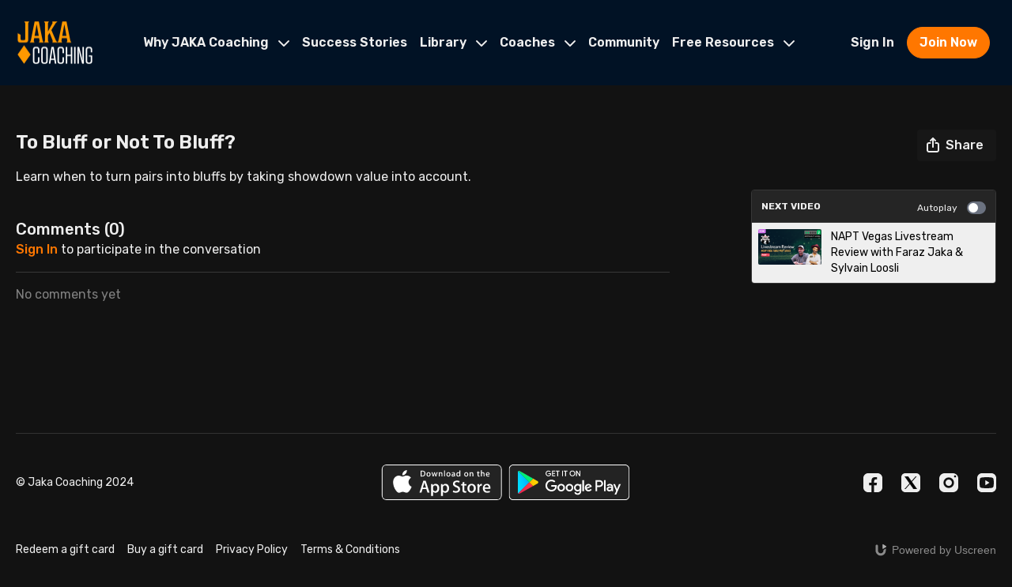

--- FILE ---
content_type: text/html; charset=utf-8
request_url: https://jakacoaching.com/programs/when-in-doubt-bet-big-01d568
body_size: 111415
content:
<!doctype html>
<!--[if lt IE 7]><html class="no-js lt-ie9 lt-ie8 lt-ie7" lang="en"> <![endif]-->
<!--[if IE 7]><html class="no-js lt-ie9 lt-ie8" lang="en"> <![endif]-->
<!--[if IE 8]><html class="no-js lt-ie9" lang="en"> <![endif]-->
<!--[if IE 9 ]><html class="ie9 no-js"> <![endif]-->

<!-- replace lang attribute with your language code(ISO Language Codes) -->
<!--[if (gt IE 9)|!(IE)]><!--><html lang="en"><!--<![endif]-->
<head>
  <meta charset="utf-8" />
  <meta http-equiv="X-UA-Compatible" content="IE=edge,chrome=1" />
<script type="text/javascript">window.NREUM||(NREUM={});NREUM.info={"beacon":"bam.nr-data.net","errorBeacon":"bam.nr-data.net","licenseKey":"NRJS-76a079092d7e7822b1b","applicationID":"522494065","transactionName":"c1gNEEJcVVgHQ01AQl9FBgJCXFdATUEQXFFCVg4XH0BRWxU=","queueTime":0,"applicationTime":264,"agent":""}</script>
<script type="text/javascript">(window.NREUM||(NREUM={})).init={privacy:{cookies_enabled:true},ajax:{deny_list:["bam.nr-data.net"]},feature_flags:["soft_nav"],distributed_tracing:{enabled:true}};(window.NREUM||(NREUM={})).loader_config={agentID:"601537969",accountID:"6520289",trustKey:"6520289",xpid:"UgMFUVRbARAFVlNWDgUHUFE=",licenseKey:"NRJS-76a079092d7e7822b1b",applicationID:"522494065",browserID:"601537969"};;/*! For license information please see nr-loader-spa-1.308.0.min.js.LICENSE.txt */
(()=>{var e,t,r={384:(e,t,r)=>{"use strict";r.d(t,{NT:()=>a,US:()=>u,Zm:()=>o,bQ:()=>d,dV:()=>c,pV:()=>l});var n=r(6154),i=r(1863),s=r(1910);const a={beacon:"bam.nr-data.net",errorBeacon:"bam.nr-data.net"};function o(){return n.gm.NREUM||(n.gm.NREUM={}),void 0===n.gm.newrelic&&(n.gm.newrelic=n.gm.NREUM),n.gm.NREUM}function c(){let e=o();return e.o||(e.o={ST:n.gm.setTimeout,SI:n.gm.setImmediate||n.gm.setInterval,CT:n.gm.clearTimeout,XHR:n.gm.XMLHttpRequest,REQ:n.gm.Request,EV:n.gm.Event,PR:n.gm.Promise,MO:n.gm.MutationObserver,FETCH:n.gm.fetch,WS:n.gm.WebSocket},(0,s.i)(...Object.values(e.o))),e}function d(e,t){let r=o();r.initializedAgents??={},t.initializedAt={ms:(0,i.t)(),date:new Date},r.initializedAgents[e]=t}function u(e,t){o()[e]=t}function l(){return function(){let e=o();const t=e.info||{};e.info={beacon:a.beacon,errorBeacon:a.errorBeacon,...t}}(),function(){let e=o();const t=e.init||{};e.init={...t}}(),c(),function(){let e=o();const t=e.loader_config||{};e.loader_config={...t}}(),o()}},782:(e,t,r)=>{"use strict";r.d(t,{T:()=>n});const n=r(860).K7.pageViewTiming},860:(e,t,r)=>{"use strict";r.d(t,{$J:()=>u,K7:()=>c,P3:()=>d,XX:()=>i,Yy:()=>o,df:()=>s,qY:()=>n,v4:()=>a});const n="events",i="jserrors",s="browser/blobs",a="rum",o="browser/logs",c={ajax:"ajax",genericEvents:"generic_events",jserrors:i,logging:"logging",metrics:"metrics",pageAction:"page_action",pageViewEvent:"page_view_event",pageViewTiming:"page_view_timing",sessionReplay:"session_replay",sessionTrace:"session_trace",softNav:"soft_navigations",spa:"spa"},d={[c.pageViewEvent]:1,[c.pageViewTiming]:2,[c.metrics]:3,[c.jserrors]:4,[c.spa]:5,[c.ajax]:6,[c.sessionTrace]:7,[c.softNav]:8,[c.sessionReplay]:9,[c.logging]:10,[c.genericEvents]:11},u={[c.pageViewEvent]:a,[c.pageViewTiming]:n,[c.ajax]:n,[c.spa]:n,[c.softNav]:n,[c.metrics]:i,[c.jserrors]:i,[c.sessionTrace]:s,[c.sessionReplay]:s,[c.logging]:o,[c.genericEvents]:"ins"}},944:(e,t,r)=>{"use strict";r.d(t,{R:()=>i});var n=r(3241);function i(e,t){"function"==typeof console.debug&&(console.debug("New Relic Warning: https://github.com/newrelic/newrelic-browser-agent/blob/main/docs/warning-codes.md#".concat(e),t),(0,n.W)({agentIdentifier:null,drained:null,type:"data",name:"warn",feature:"warn",data:{code:e,secondary:t}}))}},993:(e,t,r)=>{"use strict";r.d(t,{A$:()=>s,ET:()=>a,TZ:()=>o,p_:()=>i});var n=r(860);const i={ERROR:"ERROR",WARN:"WARN",INFO:"INFO",DEBUG:"DEBUG",TRACE:"TRACE"},s={OFF:0,ERROR:1,WARN:2,INFO:3,DEBUG:4,TRACE:5},a="log",o=n.K7.logging},1541:(e,t,r)=>{"use strict";r.d(t,{U:()=>i,f:()=>n});const n={MFE:"MFE",BA:"BA"};function i(e,t){if(2!==t?.harvestEndpointVersion)return{};const r=t.agentRef.runtime.appMetadata.agents[0].entityGuid;return e?{"source.id":e.id,"source.name":e.name,"source.type":e.type,"parent.id":e.parent?.id||r,"parent.type":e.parent?.type||n.BA}:{"entity.guid":r,appId:t.agentRef.info.applicationID}}},1687:(e,t,r)=>{"use strict";r.d(t,{Ak:()=>d,Ze:()=>h,x3:()=>u});var n=r(3241),i=r(7836),s=r(3606),a=r(860),o=r(2646);const c={};function d(e,t){const r={staged:!1,priority:a.P3[t]||0};l(e),c[e].get(t)||c[e].set(t,r)}function u(e,t){e&&c[e]&&(c[e].get(t)&&c[e].delete(t),p(e,t,!1),c[e].size&&f(e))}function l(e){if(!e)throw new Error("agentIdentifier required");c[e]||(c[e]=new Map)}function h(e="",t="feature",r=!1){if(l(e),!e||!c[e].get(t)||r)return p(e,t);c[e].get(t).staged=!0,f(e)}function f(e){const t=Array.from(c[e]);t.every(([e,t])=>t.staged)&&(t.sort((e,t)=>e[1].priority-t[1].priority),t.forEach(([t])=>{c[e].delete(t),p(e,t)}))}function p(e,t,r=!0){const a=e?i.ee.get(e):i.ee,c=s.i.handlers;if(!a.aborted&&a.backlog&&c){if((0,n.W)({agentIdentifier:e,type:"lifecycle",name:"drain",feature:t}),r){const e=a.backlog[t],r=c[t];if(r){for(let t=0;e&&t<e.length;++t)g(e[t],r);Object.entries(r).forEach(([e,t])=>{Object.values(t||{}).forEach(t=>{t[0]?.on&&t[0]?.context()instanceof o.y&&t[0].on(e,t[1])})})}}a.isolatedBacklog||delete c[t],a.backlog[t]=null,a.emit("drain-"+t,[])}}function g(e,t){var r=e[1];Object.values(t[r]||{}).forEach(t=>{var r=e[0];if(t[0]===r){var n=t[1],i=e[3],s=e[2];n.apply(i,s)}})}},1738:(e,t,r)=>{"use strict";r.d(t,{U:()=>f,Y:()=>h});var n=r(3241),i=r(9908),s=r(1863),a=r(944),o=r(5701),c=r(3969),d=r(8362),u=r(860),l=r(4261);function h(e,t,r,s){const h=s||r;!h||h[e]&&h[e]!==d.d.prototype[e]||(h[e]=function(){(0,i.p)(c.xV,["API/"+e+"/called"],void 0,u.K7.metrics,r.ee),(0,n.W)({agentIdentifier:r.agentIdentifier,drained:!!o.B?.[r.agentIdentifier],type:"data",name:"api",feature:l.Pl+e,data:{}});try{return t.apply(this,arguments)}catch(e){(0,a.R)(23,e)}})}function f(e,t,r,n,a){const o=e.info;null===r?delete o.jsAttributes[t]:o.jsAttributes[t]=r,(a||null===r)&&(0,i.p)(l.Pl+n,[(0,s.t)(),t,r],void 0,"session",e.ee)}},1741:(e,t,r)=>{"use strict";r.d(t,{W:()=>s});var n=r(944),i=r(4261);class s{#e(e,...t){if(this[e]!==s.prototype[e])return this[e](...t);(0,n.R)(35,e)}addPageAction(e,t){return this.#e(i.hG,e,t)}register(e){return this.#e(i.eY,e)}recordCustomEvent(e,t){return this.#e(i.fF,e,t)}setPageViewName(e,t){return this.#e(i.Fw,e,t)}setCustomAttribute(e,t,r){return this.#e(i.cD,e,t,r)}noticeError(e,t){return this.#e(i.o5,e,t)}setUserId(e,t=!1){return this.#e(i.Dl,e,t)}setApplicationVersion(e){return this.#e(i.nb,e)}setErrorHandler(e){return this.#e(i.bt,e)}addRelease(e,t){return this.#e(i.k6,e,t)}log(e,t){return this.#e(i.$9,e,t)}start(){return this.#e(i.d3)}finished(e){return this.#e(i.BL,e)}recordReplay(){return this.#e(i.CH)}pauseReplay(){return this.#e(i.Tb)}addToTrace(e){return this.#e(i.U2,e)}setCurrentRouteName(e){return this.#e(i.PA,e)}interaction(e){return this.#e(i.dT,e)}wrapLogger(e,t,r){return this.#e(i.Wb,e,t,r)}measure(e,t){return this.#e(i.V1,e,t)}consent(e){return this.#e(i.Pv,e)}}},1863:(e,t,r)=>{"use strict";function n(){return Math.floor(performance.now())}r.d(t,{t:()=>n})},1910:(e,t,r)=>{"use strict";r.d(t,{i:()=>s});var n=r(944);const i=new Map;function s(...e){return e.every(e=>{if(i.has(e))return i.get(e);const t="function"==typeof e?e.toString():"",r=t.includes("[native code]"),s=t.includes("nrWrapper");return r||s||(0,n.R)(64,e?.name||t),i.set(e,r),r})}},2555:(e,t,r)=>{"use strict";r.d(t,{D:()=>o,f:()=>a});var n=r(384),i=r(8122);const s={beacon:n.NT.beacon,errorBeacon:n.NT.errorBeacon,licenseKey:void 0,applicationID:void 0,sa:void 0,queueTime:void 0,applicationTime:void 0,ttGuid:void 0,user:void 0,account:void 0,product:void 0,extra:void 0,jsAttributes:{},userAttributes:void 0,atts:void 0,transactionName:void 0,tNamePlain:void 0};function a(e){try{return!!e.licenseKey&&!!e.errorBeacon&&!!e.applicationID}catch(e){return!1}}const o=e=>(0,i.a)(e,s)},2614:(e,t,r)=>{"use strict";r.d(t,{BB:()=>a,H3:()=>n,g:()=>d,iL:()=>c,tS:()=>o,uh:()=>i,wk:()=>s});const n="NRBA",i="SESSION",s=144e5,a=18e5,o={STARTED:"session-started",PAUSE:"session-pause",RESET:"session-reset",RESUME:"session-resume",UPDATE:"session-update"},c={SAME_TAB:"same-tab",CROSS_TAB:"cross-tab"},d={OFF:0,FULL:1,ERROR:2}},2646:(e,t,r)=>{"use strict";r.d(t,{y:()=>n});class n{constructor(e){this.contextId=e}}},2843:(e,t,r)=>{"use strict";r.d(t,{G:()=>s,u:()=>i});var n=r(3878);function i(e,t=!1,r,i){(0,n.DD)("visibilitychange",function(){if(t)return void("hidden"===document.visibilityState&&e());e(document.visibilityState)},r,i)}function s(e,t,r){(0,n.sp)("pagehide",e,t,r)}},3241:(e,t,r)=>{"use strict";r.d(t,{W:()=>s});var n=r(6154);const i="newrelic";function s(e={}){try{n.gm.dispatchEvent(new CustomEvent(i,{detail:e}))}catch(e){}}},3304:(e,t,r)=>{"use strict";r.d(t,{A:()=>s});var n=r(7836);const i=()=>{const e=new WeakSet;return(t,r)=>{if("object"==typeof r&&null!==r){if(e.has(r))return;e.add(r)}return r}};function s(e){try{return JSON.stringify(e,i())??""}catch(e){try{n.ee.emit("internal-error",[e])}catch(e){}return""}}},3333:(e,t,r)=>{"use strict";r.d(t,{$v:()=>u,TZ:()=>n,Xh:()=>c,Zp:()=>i,kd:()=>d,mq:()=>o,nf:()=>a,qN:()=>s});const n=r(860).K7.genericEvents,i=["auxclick","click","copy","keydown","paste","scrollend"],s=["focus","blur"],a=4,o=1e3,c=2e3,d=["PageAction","UserAction","BrowserPerformance"],u={RESOURCES:"experimental.resources",REGISTER:"register"}},3434:(e,t,r)=>{"use strict";r.d(t,{Jt:()=>s,YM:()=>d});var n=r(7836),i=r(5607);const s="nr@original:".concat(i.W),a=50;var o=Object.prototype.hasOwnProperty,c=!1;function d(e,t){return e||(e=n.ee),r.inPlace=function(e,t,n,i,s){n||(n="");const a="-"===n.charAt(0);for(let o=0;o<t.length;o++){const c=t[o],d=e[c];l(d)||(e[c]=r(d,a?c+n:n,i,c,s))}},r.flag=s,r;function r(t,r,n,c,d){return l(t)?t:(r||(r=""),nrWrapper[s]=t,function(e,t,r){if(Object.defineProperty&&Object.keys)try{return Object.keys(e).forEach(function(r){Object.defineProperty(t,r,{get:function(){return e[r]},set:function(t){return e[r]=t,t}})}),t}catch(e){u([e],r)}for(var n in e)o.call(e,n)&&(t[n]=e[n])}(t,nrWrapper,e),nrWrapper);function nrWrapper(){var s,o,l,h;let f;try{o=this,s=[...arguments],l="function"==typeof n?n(s,o):n||{}}catch(t){u([t,"",[s,o,c],l],e)}i(r+"start",[s,o,c],l,d);const p=performance.now();let g;try{return h=t.apply(o,s),g=performance.now(),h}catch(e){throw g=performance.now(),i(r+"err",[s,o,e],l,d),f=e,f}finally{const e=g-p,t={start:p,end:g,duration:e,isLongTask:e>=a,methodName:c,thrownError:f};t.isLongTask&&i("long-task",[t,o],l,d),i(r+"end",[s,o,h],l,d)}}}function i(r,n,i,s){if(!c||t){var a=c;c=!0;try{e.emit(r,n,i,t,s)}catch(t){u([t,r,n,i],e)}c=a}}}function u(e,t){t||(t=n.ee);try{t.emit("internal-error",e)}catch(e){}}function l(e){return!(e&&"function"==typeof e&&e.apply&&!e[s])}},3606:(e,t,r)=>{"use strict";r.d(t,{i:()=>s});var n=r(9908);s.on=a;var i=s.handlers={};function s(e,t,r,s){a(s||n.d,i,e,t,r)}function a(e,t,r,i,s){s||(s="feature"),e||(e=n.d);var a=t[s]=t[s]||{};(a[r]=a[r]||[]).push([e,i])}},3738:(e,t,r)=>{"use strict";r.d(t,{He:()=>i,Kp:()=>o,Lc:()=>d,Rz:()=>u,TZ:()=>n,bD:()=>s,d3:()=>a,jx:()=>l,sl:()=>h,uP:()=>c});const n=r(860).K7.sessionTrace,i="bstResource",s="resource",a="-start",o="-end",c="fn"+a,d="fn"+o,u="pushState",l=1e3,h=3e4},3785:(e,t,r)=>{"use strict";r.d(t,{R:()=>c,b:()=>d});var n=r(9908),i=r(1863),s=r(860),a=r(3969),o=r(993);function c(e,t,r={},c=o.p_.INFO,d=!0,u,l=(0,i.t)()){(0,n.p)(a.xV,["API/logging/".concat(c.toLowerCase(),"/called")],void 0,s.K7.metrics,e),(0,n.p)(o.ET,[l,t,r,c,d,u],void 0,s.K7.logging,e)}function d(e){return"string"==typeof e&&Object.values(o.p_).some(t=>t===e.toUpperCase().trim())}},3878:(e,t,r)=>{"use strict";function n(e,t){return{capture:e,passive:!1,signal:t}}function i(e,t,r=!1,i){window.addEventListener(e,t,n(r,i))}function s(e,t,r=!1,i){document.addEventListener(e,t,n(r,i))}r.d(t,{DD:()=>s,jT:()=>n,sp:()=>i})},3962:(e,t,r)=>{"use strict";r.d(t,{AM:()=>a,O2:()=>l,OV:()=>s,Qu:()=>h,TZ:()=>c,ih:()=>f,pP:()=>o,t1:()=>u,tC:()=>i,wD:()=>d});var n=r(860);const i=["click","keydown","submit"],s="popstate",a="api",o="initialPageLoad",c=n.K7.softNav,d=5e3,u=500,l={INITIAL_PAGE_LOAD:"",ROUTE_CHANGE:1,UNSPECIFIED:2},h={INTERACTION:1,AJAX:2,CUSTOM_END:3,CUSTOM_TRACER:4},f={IP:"in progress",PF:"pending finish",FIN:"finished",CAN:"cancelled"}},3969:(e,t,r)=>{"use strict";r.d(t,{TZ:()=>n,XG:()=>o,rs:()=>i,xV:()=>a,z_:()=>s});const n=r(860).K7.metrics,i="sm",s="cm",a="storeSupportabilityMetrics",o="storeEventMetrics"},4234:(e,t,r)=>{"use strict";r.d(t,{W:()=>s});var n=r(7836),i=r(1687);class s{constructor(e,t){this.agentIdentifier=e,this.ee=n.ee.get(e),this.featureName=t,this.blocked=!1}deregisterDrain(){(0,i.x3)(this.agentIdentifier,this.featureName)}}},4261:(e,t,r)=>{"use strict";r.d(t,{$9:()=>u,BL:()=>c,CH:()=>p,Dl:()=>R,Fw:()=>w,PA:()=>v,Pl:()=>n,Pv:()=>A,Tb:()=>h,U2:()=>a,V1:()=>E,Wb:()=>T,bt:()=>y,cD:()=>b,d3:()=>x,dT:()=>d,eY:()=>g,fF:()=>f,hG:()=>s,hw:()=>i,k6:()=>o,nb:()=>m,o5:()=>l});const n="api-",i=n+"ixn-",s="addPageAction",a="addToTrace",o="addRelease",c="finished",d="interaction",u="log",l="noticeError",h="pauseReplay",f="recordCustomEvent",p="recordReplay",g="register",m="setApplicationVersion",v="setCurrentRouteName",b="setCustomAttribute",y="setErrorHandler",w="setPageViewName",R="setUserId",x="start",T="wrapLogger",E="measure",A="consent"},5205:(e,t,r)=>{"use strict";r.d(t,{j:()=>S});var n=r(384),i=r(1741);var s=r(2555),a=r(3333);const o=e=>{if(!e||"string"!=typeof e)return!1;try{document.createDocumentFragment().querySelector(e)}catch{return!1}return!0};var c=r(2614),d=r(944),u=r(8122);const l="[data-nr-mask]",h=e=>(0,u.a)(e,(()=>{const e={feature_flags:[],experimental:{allow_registered_children:!1,resources:!1},mask_selector:"*",block_selector:"[data-nr-block]",mask_input_options:{color:!1,date:!1,"datetime-local":!1,email:!1,month:!1,number:!1,range:!1,search:!1,tel:!1,text:!1,time:!1,url:!1,week:!1,textarea:!1,select:!1,password:!0}};return{ajax:{deny_list:void 0,block_internal:!0,enabled:!0,autoStart:!0},api:{get allow_registered_children(){return e.feature_flags.includes(a.$v.REGISTER)||e.experimental.allow_registered_children},set allow_registered_children(t){e.experimental.allow_registered_children=t},duplicate_registered_data:!1},browser_consent_mode:{enabled:!1},distributed_tracing:{enabled:void 0,exclude_newrelic_header:void 0,cors_use_newrelic_header:void 0,cors_use_tracecontext_headers:void 0,allowed_origins:void 0},get feature_flags(){return e.feature_flags},set feature_flags(t){e.feature_flags=t},generic_events:{enabled:!0,autoStart:!0},harvest:{interval:30},jserrors:{enabled:!0,autoStart:!0},logging:{enabled:!0,autoStart:!0},metrics:{enabled:!0,autoStart:!0},obfuscate:void 0,page_action:{enabled:!0},page_view_event:{enabled:!0,autoStart:!0},page_view_timing:{enabled:!0,autoStart:!0},performance:{capture_marks:!1,capture_measures:!1,capture_detail:!0,resources:{get enabled(){return e.feature_flags.includes(a.$v.RESOURCES)||e.experimental.resources},set enabled(t){e.experimental.resources=t},asset_types:[],first_party_domains:[],ignore_newrelic:!0}},privacy:{cookies_enabled:!0},proxy:{assets:void 0,beacon:void 0},session:{expiresMs:c.wk,inactiveMs:c.BB},session_replay:{autoStart:!0,enabled:!1,preload:!1,sampling_rate:10,error_sampling_rate:100,collect_fonts:!1,inline_images:!1,fix_stylesheets:!0,mask_all_inputs:!0,get mask_text_selector(){return e.mask_selector},set mask_text_selector(t){o(t)?e.mask_selector="".concat(t,",").concat(l):""===t||null===t?e.mask_selector=l:(0,d.R)(5,t)},get block_class(){return"nr-block"},get ignore_class(){return"nr-ignore"},get mask_text_class(){return"nr-mask"},get block_selector(){return e.block_selector},set block_selector(t){o(t)?e.block_selector+=",".concat(t):""!==t&&(0,d.R)(6,t)},get mask_input_options(){return e.mask_input_options},set mask_input_options(t){t&&"object"==typeof t?e.mask_input_options={...t,password:!0}:(0,d.R)(7,t)}},session_trace:{enabled:!0,autoStart:!0},soft_navigations:{enabled:!0,autoStart:!0},spa:{enabled:!0,autoStart:!0},ssl:void 0,user_actions:{enabled:!0,elementAttributes:["id","className","tagName","type"]}}})());var f=r(6154),p=r(9324);let g=0;const m={buildEnv:p.F3,distMethod:p.Xs,version:p.xv,originTime:f.WN},v={consented:!1},b={appMetadata:{},get consented(){return this.session?.state?.consent||v.consented},set consented(e){v.consented=e},customTransaction:void 0,denyList:void 0,disabled:!1,harvester:void 0,isolatedBacklog:!1,isRecording:!1,loaderType:void 0,maxBytes:3e4,obfuscator:void 0,onerror:void 0,ptid:void 0,releaseIds:{},session:void 0,timeKeeper:void 0,registeredEntities:[],jsAttributesMetadata:{bytes:0},get harvestCount(){return++g}},y=e=>{const t=(0,u.a)(e,b),r=Object.keys(m).reduce((e,t)=>(e[t]={value:m[t],writable:!1,configurable:!0,enumerable:!0},e),{});return Object.defineProperties(t,r)};var w=r(5701);const R=e=>{const t=e.startsWith("http");e+="/",r.p=t?e:"https://"+e};var x=r(7836),T=r(3241);const E={accountID:void 0,trustKey:void 0,agentID:void 0,licenseKey:void 0,applicationID:void 0,xpid:void 0},A=e=>(0,u.a)(e,E),_=new Set;function S(e,t={},r,a){let{init:o,info:c,loader_config:d,runtime:u={},exposed:l=!0}=t;if(!c){const e=(0,n.pV)();o=e.init,c=e.info,d=e.loader_config}e.init=h(o||{}),e.loader_config=A(d||{}),c.jsAttributes??={},f.bv&&(c.jsAttributes.isWorker=!0),e.info=(0,s.D)(c);const p=e.init,g=[c.beacon,c.errorBeacon];_.has(e.agentIdentifier)||(p.proxy.assets&&(R(p.proxy.assets),g.push(p.proxy.assets)),p.proxy.beacon&&g.push(p.proxy.beacon),e.beacons=[...g],function(e){const t=(0,n.pV)();Object.getOwnPropertyNames(i.W.prototype).forEach(r=>{const n=i.W.prototype[r];if("function"!=typeof n||"constructor"===n)return;let s=t[r];e[r]&&!1!==e.exposed&&"micro-agent"!==e.runtime?.loaderType&&(t[r]=(...t)=>{const n=e[r](...t);return s?s(...t):n})})}(e),(0,n.US)("activatedFeatures",w.B)),u.denyList=[...p.ajax.deny_list||[],...p.ajax.block_internal?g:[]],u.ptid=e.agentIdentifier,u.loaderType=r,e.runtime=y(u),_.has(e.agentIdentifier)||(e.ee=x.ee.get(e.agentIdentifier),e.exposed=l,(0,T.W)({agentIdentifier:e.agentIdentifier,drained:!!w.B?.[e.agentIdentifier],type:"lifecycle",name:"initialize",feature:void 0,data:e.config})),_.add(e.agentIdentifier)}},5270:(e,t,r)=>{"use strict";r.d(t,{Aw:()=>a,SR:()=>s,rF:()=>o});var n=r(384),i=r(7767);function s(e){return!!(0,n.dV)().o.MO&&(0,i.V)(e)&&!0===e?.session_trace.enabled}function a(e){return!0===e?.session_replay.preload&&s(e)}function o(e,t){try{if("string"==typeof t?.type){if("password"===t.type.toLowerCase())return"*".repeat(e?.length||0);if(void 0!==t?.dataset?.nrUnmask||t?.classList?.contains("nr-unmask"))return e}}catch(e){}return"string"==typeof e?e.replace(/[\S]/g,"*"):"*".repeat(e?.length||0)}},5289:(e,t,r)=>{"use strict";r.d(t,{GG:()=>a,Qr:()=>c,sB:()=>o});var n=r(3878),i=r(6389);function s(){return"undefined"==typeof document||"complete"===document.readyState}function a(e,t){if(s())return e();const r=(0,i.J)(e),a=setInterval(()=>{s()&&(clearInterval(a),r())},500);(0,n.sp)("load",r,t)}function o(e){if(s())return e();(0,n.DD)("DOMContentLoaded",e)}function c(e){if(s())return e();(0,n.sp)("popstate",e)}},5607:(e,t,r)=>{"use strict";r.d(t,{W:()=>n});const n=(0,r(9566).bz)()},5701:(e,t,r)=>{"use strict";r.d(t,{B:()=>s,t:()=>a});var n=r(3241);const i=new Set,s={};function a(e,t){const r=t.agentIdentifier;s[r]??={},e&&"object"==typeof e&&(i.has(r)||(t.ee.emit("rumresp",[e]),s[r]=e,i.add(r),(0,n.W)({agentIdentifier:r,loaded:!0,drained:!0,type:"lifecycle",name:"load",feature:void 0,data:e})))}},6154:(e,t,r)=>{"use strict";r.d(t,{OF:()=>d,RI:()=>i,WN:()=>h,bv:()=>s,eN:()=>f,gm:()=>a,lR:()=>l,m:()=>c,mw:()=>o,sb:()=>u});var n=r(1863);const i="undefined"!=typeof window&&!!window.document,s="undefined"!=typeof WorkerGlobalScope&&("undefined"!=typeof self&&self instanceof WorkerGlobalScope&&self.navigator instanceof WorkerNavigator||"undefined"!=typeof globalThis&&globalThis instanceof WorkerGlobalScope&&globalThis.navigator instanceof WorkerNavigator),a=i?window:"undefined"!=typeof WorkerGlobalScope&&("undefined"!=typeof self&&self instanceof WorkerGlobalScope&&self||"undefined"!=typeof globalThis&&globalThis instanceof WorkerGlobalScope&&globalThis),o=Boolean("hidden"===a?.document?.visibilityState),c=""+a?.location,d=/iPad|iPhone|iPod/.test(a.navigator?.userAgent),u=d&&"undefined"==typeof SharedWorker,l=(()=>{const e=a.navigator?.userAgent?.match(/Firefox[/\s](\d+\.\d+)/);return Array.isArray(e)&&e.length>=2?+e[1]:0})(),h=Date.now()-(0,n.t)(),f=()=>"undefined"!=typeof PerformanceNavigationTiming&&a?.performance?.getEntriesByType("navigation")?.[0]?.responseStart},6344:(e,t,r)=>{"use strict";r.d(t,{BB:()=>u,Qb:()=>l,TZ:()=>i,Ug:()=>a,Vh:()=>s,_s:()=>o,bc:()=>d,yP:()=>c});var n=r(2614);const i=r(860).K7.sessionReplay,s="errorDuringReplay",a=.12,o={DomContentLoaded:0,Load:1,FullSnapshot:2,IncrementalSnapshot:3,Meta:4,Custom:5},c={[n.g.ERROR]:15e3,[n.g.FULL]:3e5,[n.g.OFF]:0},d={RESET:{message:"Session was reset",sm:"Reset"},IMPORT:{message:"Recorder failed to import",sm:"Import"},TOO_MANY:{message:"429: Too Many Requests",sm:"Too-Many"},TOO_BIG:{message:"Payload was too large",sm:"Too-Big"},CROSS_TAB:{message:"Session Entity was set to OFF on another tab",sm:"Cross-Tab"},ENTITLEMENTS:{message:"Session Replay is not allowed and will not be started",sm:"Entitlement"}},u=5e3,l={API:"api",RESUME:"resume",SWITCH_TO_FULL:"switchToFull",INITIALIZE:"initialize",PRELOAD:"preload"}},6389:(e,t,r)=>{"use strict";function n(e,t=500,r={}){const n=r?.leading||!1;let i;return(...r)=>{n&&void 0===i&&(e.apply(this,r),i=setTimeout(()=>{i=clearTimeout(i)},t)),n||(clearTimeout(i),i=setTimeout(()=>{e.apply(this,r)},t))}}function i(e){let t=!1;return(...r)=>{t||(t=!0,e.apply(this,r))}}r.d(t,{J:()=>i,s:()=>n})},6630:(e,t,r)=>{"use strict";r.d(t,{T:()=>n});const n=r(860).K7.pageViewEvent},6774:(e,t,r)=>{"use strict";r.d(t,{T:()=>n});const n=r(860).K7.jserrors},7295:(e,t,r)=>{"use strict";r.d(t,{Xv:()=>a,gX:()=>i,iW:()=>s});var n=[];function i(e){if(!e||s(e))return!1;if(0===n.length)return!0;if("*"===n[0].hostname)return!1;for(var t=0;t<n.length;t++){var r=n[t];if(r.hostname.test(e.hostname)&&r.pathname.test(e.pathname))return!1}return!0}function s(e){return void 0===e.hostname}function a(e){if(n=[],e&&e.length)for(var t=0;t<e.length;t++){let r=e[t];if(!r)continue;if("*"===r)return void(n=[{hostname:"*"}]);0===r.indexOf("http://")?r=r.substring(7):0===r.indexOf("https://")&&(r=r.substring(8));const i=r.indexOf("/");let s,a;i>0?(s=r.substring(0,i),a=r.substring(i)):(s=r,a="*");let[c]=s.split(":");n.push({hostname:o(c),pathname:o(a,!0)})}}function o(e,t=!1){const r=e.replace(/[.+?^${}()|[\]\\]/g,e=>"\\"+e).replace(/\*/g,".*?");return new RegExp((t?"^":"")+r+"$")}},7485:(e,t,r)=>{"use strict";r.d(t,{D:()=>i});var n=r(6154);function i(e){if(0===(e||"").indexOf("data:"))return{protocol:"data"};try{const t=new URL(e,location.href),r={port:t.port,hostname:t.hostname,pathname:t.pathname,search:t.search,protocol:t.protocol.slice(0,t.protocol.indexOf(":")),sameOrigin:t.protocol===n.gm?.location?.protocol&&t.host===n.gm?.location?.host};return r.port&&""!==r.port||("http:"===t.protocol&&(r.port="80"),"https:"===t.protocol&&(r.port="443")),r.pathname&&""!==r.pathname?r.pathname.startsWith("/")||(r.pathname="/".concat(r.pathname)):r.pathname="/",r}catch(e){return{}}}},7699:(e,t,r)=>{"use strict";r.d(t,{It:()=>s,KC:()=>o,No:()=>i,qh:()=>a});var n=r(860);const i=16e3,s=1e6,a="SESSION_ERROR",o={[n.K7.logging]:!0,[n.K7.genericEvents]:!1,[n.K7.jserrors]:!1,[n.K7.ajax]:!1}},7767:(e,t,r)=>{"use strict";r.d(t,{V:()=>i});var n=r(6154);const i=e=>n.RI&&!0===e?.privacy.cookies_enabled},7836:(e,t,r)=>{"use strict";r.d(t,{P:()=>o,ee:()=>c});var n=r(384),i=r(8990),s=r(2646),a=r(5607);const o="nr@context:".concat(a.W),c=function e(t,r){var n={},a={},u={},l=!1;try{l=16===r.length&&d.initializedAgents?.[r]?.runtime.isolatedBacklog}catch(e){}var h={on:p,addEventListener:p,removeEventListener:function(e,t){var r=n[e];if(!r)return;for(var i=0;i<r.length;i++)r[i]===t&&r.splice(i,1)},emit:function(e,r,n,i,s){!1!==s&&(s=!0);if(c.aborted&&!i)return;t&&s&&t.emit(e,r,n);var o=f(n);g(e).forEach(e=>{e.apply(o,r)});var d=v()[a[e]];d&&d.push([h,e,r,o]);return o},get:m,listeners:g,context:f,buffer:function(e,t){const r=v();if(t=t||"feature",h.aborted)return;Object.entries(e||{}).forEach(([e,n])=>{a[n]=t,t in r||(r[t]=[])})},abort:function(){h._aborted=!0,Object.keys(h.backlog).forEach(e=>{delete h.backlog[e]})},isBuffering:function(e){return!!v()[a[e]]},debugId:r,backlog:l?{}:t&&"object"==typeof t.backlog?t.backlog:{},isolatedBacklog:l};return Object.defineProperty(h,"aborted",{get:()=>{let e=h._aborted||!1;return e||(t&&(e=t.aborted),e)}}),h;function f(e){return e&&e instanceof s.y?e:e?(0,i.I)(e,o,()=>new s.y(o)):new s.y(o)}function p(e,t){n[e]=g(e).concat(t)}function g(e){return n[e]||[]}function m(t){return u[t]=u[t]||e(h,t)}function v(){return h.backlog}}(void 0,"globalEE"),d=(0,n.Zm)();d.ee||(d.ee=c)},8122:(e,t,r)=>{"use strict";r.d(t,{a:()=>i});var n=r(944);function i(e,t){try{if(!e||"object"!=typeof e)return(0,n.R)(3);if(!t||"object"!=typeof t)return(0,n.R)(4);const r=Object.create(Object.getPrototypeOf(t),Object.getOwnPropertyDescriptors(t)),s=0===Object.keys(r).length?e:r;for(let a in s)if(void 0!==e[a])try{if(null===e[a]){r[a]=null;continue}Array.isArray(e[a])&&Array.isArray(t[a])?r[a]=Array.from(new Set([...e[a],...t[a]])):"object"==typeof e[a]&&"object"==typeof t[a]?r[a]=i(e[a],t[a]):r[a]=e[a]}catch(e){r[a]||(0,n.R)(1,e)}return r}catch(e){(0,n.R)(2,e)}}},8139:(e,t,r)=>{"use strict";r.d(t,{u:()=>h});var n=r(7836),i=r(3434),s=r(8990),a=r(6154);const o={},c=a.gm.XMLHttpRequest,d="addEventListener",u="removeEventListener",l="nr@wrapped:".concat(n.P);function h(e){var t=function(e){return(e||n.ee).get("events")}(e);if(o[t.debugId]++)return t;o[t.debugId]=1;var r=(0,i.YM)(t,!0);function h(e){r.inPlace(e,[d,u],"-",p)}function p(e,t){return e[1]}return"getPrototypeOf"in Object&&(a.RI&&f(document,h),c&&f(c.prototype,h),f(a.gm,h)),t.on(d+"-start",function(e,t){var n=e[1];if(null!==n&&("function"==typeof n||"object"==typeof n)&&"newrelic"!==e[0]){var i=(0,s.I)(n,l,function(){var e={object:function(){if("function"!=typeof n.handleEvent)return;return n.handleEvent.apply(n,arguments)},function:n}[typeof n];return e?r(e,"fn-",null,e.name||"anonymous"):n});this.wrapped=e[1]=i}}),t.on(u+"-start",function(e){e[1]=this.wrapped||e[1]}),t}function f(e,t,...r){let n=e;for(;"object"==typeof n&&!Object.prototype.hasOwnProperty.call(n,d);)n=Object.getPrototypeOf(n);n&&t(n,...r)}},8362:(e,t,r)=>{"use strict";r.d(t,{d:()=>s});var n=r(9566),i=r(1741);class s extends i.W{agentIdentifier=(0,n.LA)(16)}},8374:(e,t,r)=>{r.nc=(()=>{try{return document?.currentScript?.nonce}catch(e){}return""})()},8990:(e,t,r)=>{"use strict";r.d(t,{I:()=>i});var n=Object.prototype.hasOwnProperty;function i(e,t,r){if(n.call(e,t))return e[t];var i=r();if(Object.defineProperty&&Object.keys)try{return Object.defineProperty(e,t,{value:i,writable:!0,enumerable:!1}),i}catch(e){}return e[t]=i,i}},9119:(e,t,r)=>{"use strict";r.d(t,{L:()=>s});var n=/([^?#]*)[^#]*(#[^?]*|$).*/,i=/([^?#]*)().*/;function s(e,t){return e?e.replace(t?n:i,"$1$2"):e}},9300:(e,t,r)=>{"use strict";r.d(t,{T:()=>n});const n=r(860).K7.ajax},9324:(e,t,r)=>{"use strict";r.d(t,{AJ:()=>a,F3:()=>i,Xs:()=>s,Yq:()=>o,xv:()=>n});const n="1.308.0",i="PROD",s="CDN",a="@newrelic/rrweb",o="1.0.1"},9566:(e,t,r)=>{"use strict";r.d(t,{LA:()=>o,ZF:()=>c,bz:()=>a,el:()=>d});var n=r(6154);const i="xxxxxxxx-xxxx-4xxx-yxxx-xxxxxxxxxxxx";function s(e,t){return e?15&e[t]:16*Math.random()|0}function a(){const e=n.gm?.crypto||n.gm?.msCrypto;let t,r=0;return e&&e.getRandomValues&&(t=e.getRandomValues(new Uint8Array(30))),i.split("").map(e=>"x"===e?s(t,r++).toString(16):"y"===e?(3&s()|8).toString(16):e).join("")}function o(e){const t=n.gm?.crypto||n.gm?.msCrypto;let r,i=0;t&&t.getRandomValues&&(r=t.getRandomValues(new Uint8Array(e)));const a=[];for(var o=0;o<e;o++)a.push(s(r,i++).toString(16));return a.join("")}function c(){return o(16)}function d(){return o(32)}},9908:(e,t,r)=>{"use strict";r.d(t,{d:()=>n,p:()=>i});var n=r(7836).ee.get("handle");function i(e,t,r,i,s){s?(s.buffer([e],i),s.emit(e,t,r)):(n.buffer([e],i),n.emit(e,t,r))}}},n={};function i(e){var t=n[e];if(void 0!==t)return t.exports;var s=n[e]={exports:{}};return r[e](s,s.exports,i),s.exports}i.m=r,i.d=(e,t)=>{for(var r in t)i.o(t,r)&&!i.o(e,r)&&Object.defineProperty(e,r,{enumerable:!0,get:t[r]})},i.f={},i.e=e=>Promise.all(Object.keys(i.f).reduce((t,r)=>(i.f[r](e,t),t),[])),i.u=e=>({212:"nr-spa-compressor",249:"nr-spa-recorder",478:"nr-spa"}[e]+"-1.308.0.min.js"),i.o=(e,t)=>Object.prototype.hasOwnProperty.call(e,t),e={},t="NRBA-1.308.0.PROD:",i.l=(r,n,s,a)=>{if(e[r])e[r].push(n);else{var o,c;if(void 0!==s)for(var d=document.getElementsByTagName("script"),u=0;u<d.length;u++){var l=d[u];if(l.getAttribute("src")==r||l.getAttribute("data-webpack")==t+s){o=l;break}}if(!o){c=!0;var h={478:"sha512-RSfSVnmHk59T/uIPbdSE0LPeqcEdF4/+XhfJdBuccH5rYMOEZDhFdtnh6X6nJk7hGpzHd9Ujhsy7lZEz/ORYCQ==",249:"sha512-ehJXhmntm85NSqW4MkhfQqmeKFulra3klDyY0OPDUE+sQ3GokHlPh1pmAzuNy//3j4ac6lzIbmXLvGQBMYmrkg==",212:"sha512-B9h4CR46ndKRgMBcK+j67uSR2RCnJfGefU+A7FrgR/k42ovXy5x/MAVFiSvFxuVeEk/pNLgvYGMp1cBSK/G6Fg=="};(o=document.createElement("script")).charset="utf-8",i.nc&&o.setAttribute("nonce",i.nc),o.setAttribute("data-webpack",t+s),o.src=r,0!==o.src.indexOf(window.location.origin+"/")&&(o.crossOrigin="anonymous"),h[a]&&(o.integrity=h[a])}e[r]=[n];var f=(t,n)=>{o.onerror=o.onload=null,clearTimeout(p);var i=e[r];if(delete e[r],o.parentNode&&o.parentNode.removeChild(o),i&&i.forEach(e=>e(n)),t)return t(n)},p=setTimeout(f.bind(null,void 0,{type:"timeout",target:o}),12e4);o.onerror=f.bind(null,o.onerror),o.onload=f.bind(null,o.onload),c&&document.head.appendChild(o)}},i.r=e=>{"undefined"!=typeof Symbol&&Symbol.toStringTag&&Object.defineProperty(e,Symbol.toStringTag,{value:"Module"}),Object.defineProperty(e,"__esModule",{value:!0})},i.p="https://js-agent.newrelic.com/",(()=>{var e={38:0,788:0};i.f.j=(t,r)=>{var n=i.o(e,t)?e[t]:void 0;if(0!==n)if(n)r.push(n[2]);else{var s=new Promise((r,i)=>n=e[t]=[r,i]);r.push(n[2]=s);var a=i.p+i.u(t),o=new Error;i.l(a,r=>{if(i.o(e,t)&&(0!==(n=e[t])&&(e[t]=void 0),n)){var s=r&&("load"===r.type?"missing":r.type),a=r&&r.target&&r.target.src;o.message="Loading chunk "+t+" failed: ("+s+": "+a+")",o.name="ChunkLoadError",o.type=s,o.request=a,n[1](o)}},"chunk-"+t,t)}};var t=(t,r)=>{var n,s,[a,o,c]=r,d=0;if(a.some(t=>0!==e[t])){for(n in o)i.o(o,n)&&(i.m[n]=o[n]);if(c)c(i)}for(t&&t(r);d<a.length;d++)s=a[d],i.o(e,s)&&e[s]&&e[s][0](),e[s]=0},r=self["webpackChunk:NRBA-1.308.0.PROD"]=self["webpackChunk:NRBA-1.308.0.PROD"]||[];r.forEach(t.bind(null,0)),r.push=t.bind(null,r.push.bind(r))})(),(()=>{"use strict";i(8374);var e=i(8362),t=i(860);const r=Object.values(t.K7);var n=i(5205);var s=i(9908),a=i(1863),o=i(4261),c=i(1738);var d=i(1687),u=i(4234),l=i(5289),h=i(6154),f=i(944),p=i(5270),g=i(7767),m=i(6389),v=i(7699);class b extends u.W{constructor(e,t){super(e.agentIdentifier,t),this.agentRef=e,this.abortHandler=void 0,this.featAggregate=void 0,this.loadedSuccessfully=void 0,this.onAggregateImported=new Promise(e=>{this.loadedSuccessfully=e}),this.deferred=Promise.resolve(),!1===e.init[this.featureName].autoStart?this.deferred=new Promise((t,r)=>{this.ee.on("manual-start-all",(0,m.J)(()=>{(0,d.Ak)(e.agentIdentifier,this.featureName),t()}))}):(0,d.Ak)(e.agentIdentifier,t)}importAggregator(e,t,r={}){if(this.featAggregate)return;const n=async()=>{let n;await this.deferred;try{if((0,g.V)(e.init)){const{setupAgentSession:t}=await i.e(478).then(i.bind(i,8766));n=t(e)}}catch(e){(0,f.R)(20,e),this.ee.emit("internal-error",[e]),(0,s.p)(v.qh,[e],void 0,this.featureName,this.ee)}try{if(!this.#t(this.featureName,n,e.init))return(0,d.Ze)(this.agentIdentifier,this.featureName),void this.loadedSuccessfully(!1);const{Aggregate:i}=await t();this.featAggregate=new i(e,r),e.runtime.harvester.initializedAggregates.push(this.featAggregate),this.loadedSuccessfully(!0)}catch(e){(0,f.R)(34,e),this.abortHandler?.(),(0,d.Ze)(this.agentIdentifier,this.featureName,!0),this.loadedSuccessfully(!1),this.ee&&this.ee.abort()}};h.RI?(0,l.GG)(()=>n(),!0):n()}#t(e,r,n){if(this.blocked)return!1;switch(e){case t.K7.sessionReplay:return(0,p.SR)(n)&&!!r;case t.K7.sessionTrace:return!!r;default:return!0}}}var y=i(6630),w=i(2614),R=i(3241);class x extends b{static featureName=y.T;constructor(e){var t;super(e,y.T),this.setupInspectionEvents(e.agentIdentifier),t=e,(0,c.Y)(o.Fw,function(e,r){"string"==typeof e&&("/"!==e.charAt(0)&&(e="/"+e),t.runtime.customTransaction=(r||"http://custom.transaction")+e,(0,s.p)(o.Pl+o.Fw,[(0,a.t)()],void 0,void 0,t.ee))},t),this.importAggregator(e,()=>i.e(478).then(i.bind(i,2467)))}setupInspectionEvents(e){const t=(t,r)=>{t&&(0,R.W)({agentIdentifier:e,timeStamp:t.timeStamp,loaded:"complete"===t.target.readyState,type:"window",name:r,data:t.target.location+""})};(0,l.sB)(e=>{t(e,"DOMContentLoaded")}),(0,l.GG)(e=>{t(e,"load")}),(0,l.Qr)(e=>{t(e,"navigate")}),this.ee.on(w.tS.UPDATE,(t,r)=>{(0,R.W)({agentIdentifier:e,type:"lifecycle",name:"session",data:r})})}}var T=i(384);class E extends e.d{constructor(e){var t;(super(),h.gm)?(this.features={},(0,T.bQ)(this.agentIdentifier,this),this.desiredFeatures=new Set(e.features||[]),this.desiredFeatures.add(x),(0,n.j)(this,e,e.loaderType||"agent"),t=this,(0,c.Y)(o.cD,function(e,r,n=!1){if("string"==typeof e){if(["string","number","boolean"].includes(typeof r)||null===r)return(0,c.U)(t,e,r,o.cD,n);(0,f.R)(40,typeof r)}else(0,f.R)(39,typeof e)},t),function(e){(0,c.Y)(o.Dl,function(t,r=!1){if("string"!=typeof t&&null!==t)return void(0,f.R)(41,typeof t);const n=e.info.jsAttributes["enduser.id"];r&&null!=n&&n!==t?(0,s.p)(o.Pl+"setUserIdAndResetSession",[t],void 0,"session",e.ee):(0,c.U)(e,"enduser.id",t,o.Dl,!0)},e)}(this),function(e){(0,c.Y)(o.nb,function(t){if("string"==typeof t||null===t)return(0,c.U)(e,"application.version",t,o.nb,!1);(0,f.R)(42,typeof t)},e)}(this),function(e){(0,c.Y)(o.d3,function(){e.ee.emit("manual-start-all")},e)}(this),function(e){(0,c.Y)(o.Pv,function(t=!0){if("boolean"==typeof t){if((0,s.p)(o.Pl+o.Pv,[t],void 0,"session",e.ee),e.runtime.consented=t,t){const t=e.features.page_view_event;t.onAggregateImported.then(e=>{const r=t.featAggregate;e&&!r.sentRum&&r.sendRum()})}}else(0,f.R)(65,typeof t)},e)}(this),this.run()):(0,f.R)(21)}get config(){return{info:this.info,init:this.init,loader_config:this.loader_config,runtime:this.runtime}}get api(){return this}run(){try{const e=function(e){const t={};return r.forEach(r=>{t[r]=!!e[r]?.enabled}),t}(this.init),n=[...this.desiredFeatures];n.sort((e,r)=>t.P3[e.featureName]-t.P3[r.featureName]),n.forEach(r=>{if(!e[r.featureName]&&r.featureName!==t.K7.pageViewEvent)return;if(r.featureName===t.K7.spa)return void(0,f.R)(67);const n=function(e){switch(e){case t.K7.ajax:return[t.K7.jserrors];case t.K7.sessionTrace:return[t.K7.ajax,t.K7.pageViewEvent];case t.K7.sessionReplay:return[t.K7.sessionTrace];case t.K7.pageViewTiming:return[t.K7.pageViewEvent];default:return[]}}(r.featureName).filter(e=>!(e in this.features));n.length>0&&(0,f.R)(36,{targetFeature:r.featureName,missingDependencies:n}),this.features[r.featureName]=new r(this)})}catch(e){(0,f.R)(22,e);for(const e in this.features)this.features[e].abortHandler?.();const t=(0,T.Zm)();delete t.initializedAgents[this.agentIdentifier]?.features,delete this.sharedAggregator;return t.ee.get(this.agentIdentifier).abort(),!1}}}var A=i(2843),_=i(782);class S extends b{static featureName=_.T;constructor(e){super(e,_.T),h.RI&&((0,A.u)(()=>(0,s.p)("docHidden",[(0,a.t)()],void 0,_.T,this.ee),!0),(0,A.G)(()=>(0,s.p)("winPagehide",[(0,a.t)()],void 0,_.T,this.ee)),this.importAggregator(e,()=>i.e(478).then(i.bind(i,9917))))}}var O=i(3969);class I extends b{static featureName=O.TZ;constructor(e){super(e,O.TZ),h.RI&&document.addEventListener("securitypolicyviolation",e=>{(0,s.p)(O.xV,["Generic/CSPViolation/Detected"],void 0,this.featureName,this.ee)}),this.importAggregator(e,()=>i.e(478).then(i.bind(i,6555)))}}var N=i(6774),P=i(3878),k=i(3304);class D{constructor(e,t,r,n,i){this.name="UncaughtError",this.message="string"==typeof e?e:(0,k.A)(e),this.sourceURL=t,this.line=r,this.column=n,this.__newrelic=i}}function C(e){return M(e)?e:new D(void 0!==e?.message?e.message:e,e?.filename||e?.sourceURL,e?.lineno||e?.line,e?.colno||e?.col,e?.__newrelic,e?.cause)}function j(e){const t="Unhandled Promise Rejection: ";if(!e?.reason)return;if(M(e.reason)){try{e.reason.message.startsWith(t)||(e.reason.message=t+e.reason.message)}catch(e){}return C(e.reason)}const r=C(e.reason);return(r.message||"").startsWith(t)||(r.message=t+r.message),r}function L(e){if(e.error instanceof SyntaxError&&!/:\d+$/.test(e.error.stack?.trim())){const t=new D(e.message,e.filename,e.lineno,e.colno,e.error.__newrelic,e.cause);return t.name=SyntaxError.name,t}return M(e.error)?e.error:C(e)}function M(e){return e instanceof Error&&!!e.stack}function H(e,r,n,i,o=(0,a.t)()){"string"==typeof e&&(e=new Error(e)),(0,s.p)("err",[e,o,!1,r,n.runtime.isRecording,void 0,i],void 0,t.K7.jserrors,n.ee),(0,s.p)("uaErr",[],void 0,t.K7.genericEvents,n.ee)}var B=i(1541),K=i(993),W=i(3785);function U(e,{customAttributes:t={},level:r=K.p_.INFO}={},n,i,s=(0,a.t)()){(0,W.R)(n.ee,e,t,r,!1,i,s)}function F(e,r,n,i,c=(0,a.t)()){(0,s.p)(o.Pl+o.hG,[c,e,r,i],void 0,t.K7.genericEvents,n.ee)}function V(e,r,n,i,c=(0,a.t)()){const{start:d,end:u,customAttributes:l}=r||{},h={customAttributes:l||{}};if("object"!=typeof h.customAttributes||"string"!=typeof e||0===e.length)return void(0,f.R)(57);const p=(e,t)=>null==e?t:"number"==typeof e?e:e instanceof PerformanceMark?e.startTime:Number.NaN;if(h.start=p(d,0),h.end=p(u,c),Number.isNaN(h.start)||Number.isNaN(h.end))(0,f.R)(57);else{if(h.duration=h.end-h.start,!(h.duration<0))return(0,s.p)(o.Pl+o.V1,[h,e,i],void 0,t.K7.genericEvents,n.ee),h;(0,f.R)(58)}}function G(e,r={},n,i,c=(0,a.t)()){(0,s.p)(o.Pl+o.fF,[c,e,r,i],void 0,t.K7.genericEvents,n.ee)}function z(e){(0,c.Y)(o.eY,function(t){return Y(e,t)},e)}function Y(e,r,n){(0,f.R)(54,"newrelic.register"),r||={},r.type=B.f.MFE,r.licenseKey||=e.info.licenseKey,r.blocked=!1,r.parent=n||{},Array.isArray(r.tags)||(r.tags=[]);const i={};r.tags.forEach(e=>{"name"!==e&&"id"!==e&&(i["source.".concat(e)]=!0)}),r.isolated??=!0;let o=()=>{};const c=e.runtime.registeredEntities;if(!r.isolated){const e=c.find(({metadata:{target:{id:e}}})=>e===r.id&&!r.isolated);if(e)return e}const d=e=>{r.blocked=!0,o=e};function u(e){return"string"==typeof e&&!!e.trim()&&e.trim().length<501||"number"==typeof e}e.init.api.allow_registered_children||d((0,m.J)(()=>(0,f.R)(55))),u(r.id)&&u(r.name)||d((0,m.J)(()=>(0,f.R)(48,r)));const l={addPageAction:(t,n={})=>g(F,[t,{...i,...n},e],r),deregister:()=>{d((0,m.J)(()=>(0,f.R)(68)))},log:(t,n={})=>g(U,[t,{...n,customAttributes:{...i,...n.customAttributes||{}}},e],r),measure:(t,n={})=>g(V,[t,{...n,customAttributes:{...i,...n.customAttributes||{}}},e],r),noticeError:(t,n={})=>g(H,[t,{...i,...n},e],r),register:(t={})=>g(Y,[e,t],l.metadata.target),recordCustomEvent:(t,n={})=>g(G,[t,{...i,...n},e],r),setApplicationVersion:e=>p("application.version",e),setCustomAttribute:(e,t)=>p(e,t),setUserId:e=>p("enduser.id",e),metadata:{customAttributes:i,target:r}},h=()=>(r.blocked&&o(),r.blocked);h()||c.push(l);const p=(e,t)=>{h()||(i[e]=t)},g=(r,n,i)=>{if(h())return;const o=(0,a.t)();(0,s.p)(O.xV,["API/register/".concat(r.name,"/called")],void 0,t.K7.metrics,e.ee);try{if(e.init.api.duplicate_registered_data&&"register"!==r.name){let e=n;if(n[1]instanceof Object){const t={"child.id":i.id,"child.type":i.type};e="customAttributes"in n[1]?[n[0],{...n[1],customAttributes:{...n[1].customAttributes,...t}},...n.slice(2)]:[n[0],{...n[1],...t},...n.slice(2)]}r(...e,void 0,o)}return r(...n,i,o)}catch(e){(0,f.R)(50,e)}};return l}class Z extends b{static featureName=N.T;constructor(e){var t;super(e,N.T),t=e,(0,c.Y)(o.o5,(e,r)=>H(e,r,t),t),function(e){(0,c.Y)(o.bt,function(t){e.runtime.onerror=t},e)}(e),function(e){let t=0;(0,c.Y)(o.k6,function(e,r){++t>10||(this.runtime.releaseIds[e.slice(-200)]=(""+r).slice(-200))},e)}(e),z(e);try{this.removeOnAbort=new AbortController}catch(e){}this.ee.on("internal-error",(t,r)=>{this.abortHandler&&(0,s.p)("ierr",[C(t),(0,a.t)(),!0,{},e.runtime.isRecording,r],void 0,this.featureName,this.ee)}),h.gm.addEventListener("unhandledrejection",t=>{this.abortHandler&&(0,s.p)("err",[j(t),(0,a.t)(),!1,{unhandledPromiseRejection:1},e.runtime.isRecording],void 0,this.featureName,this.ee)},(0,P.jT)(!1,this.removeOnAbort?.signal)),h.gm.addEventListener("error",t=>{this.abortHandler&&(0,s.p)("err",[L(t),(0,a.t)(),!1,{},e.runtime.isRecording],void 0,this.featureName,this.ee)},(0,P.jT)(!1,this.removeOnAbort?.signal)),this.abortHandler=this.#r,this.importAggregator(e,()=>i.e(478).then(i.bind(i,2176)))}#r(){this.removeOnAbort?.abort(),this.abortHandler=void 0}}var q=i(8990);let X=1;function J(e){const t=typeof e;return!e||"object"!==t&&"function"!==t?-1:e===h.gm?0:(0,q.I)(e,"nr@id",function(){return X++})}function Q(e){if("string"==typeof e&&e.length)return e.length;if("object"==typeof e){if("undefined"!=typeof ArrayBuffer&&e instanceof ArrayBuffer&&e.byteLength)return e.byteLength;if("undefined"!=typeof Blob&&e instanceof Blob&&e.size)return e.size;if(!("undefined"!=typeof FormData&&e instanceof FormData))try{return(0,k.A)(e).length}catch(e){return}}}var ee=i(8139),te=i(7836),re=i(3434);const ne={},ie=["open","send"];function se(e){var t=e||te.ee;const r=function(e){return(e||te.ee).get("xhr")}(t);if(void 0===h.gm.XMLHttpRequest)return r;if(ne[r.debugId]++)return r;ne[r.debugId]=1,(0,ee.u)(t);var n=(0,re.YM)(r),i=h.gm.XMLHttpRequest,s=h.gm.MutationObserver,a=h.gm.Promise,o=h.gm.setInterval,c="readystatechange",d=["onload","onerror","onabort","onloadstart","onloadend","onprogress","ontimeout"],u=[],l=h.gm.XMLHttpRequest=function(e){const t=new i(e),s=r.context(t);try{r.emit("new-xhr",[t],s),t.addEventListener(c,(a=s,function(){var e=this;e.readyState>3&&!a.resolved&&(a.resolved=!0,r.emit("xhr-resolved",[],e)),n.inPlace(e,d,"fn-",y)}),(0,P.jT)(!1))}catch(e){(0,f.R)(15,e);try{r.emit("internal-error",[e])}catch(e){}}var a;return t};function p(e,t){n.inPlace(t,["onreadystatechange"],"fn-",y)}if(function(e,t){for(var r in e)t[r]=e[r]}(i,l),l.prototype=i.prototype,n.inPlace(l.prototype,ie,"-xhr-",y),r.on("send-xhr-start",function(e,t){p(e,t),function(e){u.push(e),s&&(g?g.then(b):o?o(b):(m=-m,v.data=m))}(t)}),r.on("open-xhr-start",p),s){var g=a&&a.resolve();if(!o&&!a){var m=1,v=document.createTextNode(m);new s(b).observe(v,{characterData:!0})}}else t.on("fn-end",function(e){e[0]&&e[0].type===c||b()});function b(){for(var e=0;e<u.length;e++)p(0,u[e]);u.length&&(u=[])}function y(e,t){return t}return r}var ae="fetch-",oe=ae+"body-",ce=["arrayBuffer","blob","json","text","formData"],de=h.gm.Request,ue=h.gm.Response,le="prototype";const he={};function fe(e){const t=function(e){return(e||te.ee).get("fetch")}(e);if(!(de&&ue&&h.gm.fetch))return t;if(he[t.debugId]++)return t;function r(e,r,n){var i=e[r];"function"==typeof i&&(e[r]=function(){var e,r=[...arguments],s={};t.emit(n+"before-start",[r],s),s[te.P]&&s[te.P].dt&&(e=s[te.P].dt);var a=i.apply(this,r);return t.emit(n+"start",[r,e],a),a.then(function(e){return t.emit(n+"end",[null,e],a),e},function(e){throw t.emit(n+"end",[e],a),e})})}return he[t.debugId]=1,ce.forEach(e=>{r(de[le],e,oe),r(ue[le],e,oe)}),r(h.gm,"fetch",ae),t.on(ae+"end",function(e,r){var n=this;if(r){var i=r.headers.get("content-length");null!==i&&(n.rxSize=i),t.emit(ae+"done",[null,r],n)}else t.emit(ae+"done",[e],n)}),t}var pe=i(7485),ge=i(9566);class me{constructor(e){this.agentRef=e}generateTracePayload(e){const t=this.agentRef.loader_config;if(!this.shouldGenerateTrace(e)||!t)return null;var r=(t.accountID||"").toString()||null,n=(t.agentID||"").toString()||null,i=(t.trustKey||"").toString()||null;if(!r||!n)return null;var s=(0,ge.ZF)(),a=(0,ge.el)(),o=Date.now(),c={spanId:s,traceId:a,timestamp:o};return(e.sameOrigin||this.isAllowedOrigin(e)&&this.useTraceContextHeadersForCors())&&(c.traceContextParentHeader=this.generateTraceContextParentHeader(s,a),c.traceContextStateHeader=this.generateTraceContextStateHeader(s,o,r,n,i)),(e.sameOrigin&&!this.excludeNewrelicHeader()||!e.sameOrigin&&this.isAllowedOrigin(e)&&this.useNewrelicHeaderForCors())&&(c.newrelicHeader=this.generateTraceHeader(s,a,o,r,n,i)),c}generateTraceContextParentHeader(e,t){return"00-"+t+"-"+e+"-01"}generateTraceContextStateHeader(e,t,r,n,i){return i+"@nr=0-1-"+r+"-"+n+"-"+e+"----"+t}generateTraceHeader(e,t,r,n,i,s){if(!("function"==typeof h.gm?.btoa))return null;var a={v:[0,1],d:{ty:"Browser",ac:n,ap:i,id:e,tr:t,ti:r}};return s&&n!==s&&(a.d.tk=s),btoa((0,k.A)(a))}shouldGenerateTrace(e){return this.agentRef.init?.distributed_tracing?.enabled&&this.isAllowedOrigin(e)}isAllowedOrigin(e){var t=!1;const r=this.agentRef.init?.distributed_tracing;if(e.sameOrigin)t=!0;else if(r?.allowed_origins instanceof Array)for(var n=0;n<r.allowed_origins.length;n++){var i=(0,pe.D)(r.allowed_origins[n]);if(e.hostname===i.hostname&&e.protocol===i.protocol&&e.port===i.port){t=!0;break}}return t}excludeNewrelicHeader(){var e=this.agentRef.init?.distributed_tracing;return!!e&&!!e.exclude_newrelic_header}useNewrelicHeaderForCors(){var e=this.agentRef.init?.distributed_tracing;return!!e&&!1!==e.cors_use_newrelic_header}useTraceContextHeadersForCors(){var e=this.agentRef.init?.distributed_tracing;return!!e&&!!e.cors_use_tracecontext_headers}}var ve=i(9300),be=i(7295);function ye(e){return"string"==typeof e?e:e instanceof(0,T.dV)().o.REQ?e.url:h.gm?.URL&&e instanceof URL?e.href:void 0}var we=["load","error","abort","timeout"],Re=we.length,xe=(0,T.dV)().o.REQ,Te=(0,T.dV)().o.XHR;const Ee="X-NewRelic-App-Data";class Ae extends b{static featureName=ve.T;constructor(e){super(e,ve.T),this.dt=new me(e),this.handler=(e,t,r,n)=>(0,s.p)(e,t,r,n,this.ee);try{const e={xmlhttprequest:"xhr",fetch:"fetch",beacon:"beacon"};h.gm?.performance?.getEntriesByType("resource").forEach(r=>{if(r.initiatorType in e&&0!==r.responseStatus){const n={status:r.responseStatus},i={rxSize:r.transferSize,duration:Math.floor(r.duration),cbTime:0};_e(n,r.name),this.handler("xhr",[n,i,r.startTime,r.responseEnd,e[r.initiatorType]],void 0,t.K7.ajax)}})}catch(e){}fe(this.ee),se(this.ee),function(e,r,n,i){function o(e){var t=this;t.totalCbs=0,t.called=0,t.cbTime=0,t.end=T,t.ended=!1,t.xhrGuids={},t.lastSize=null,t.loadCaptureCalled=!1,t.params=this.params||{},t.metrics=this.metrics||{},t.latestLongtaskEnd=0,e.addEventListener("load",function(r){E(t,e)},(0,P.jT)(!1)),h.lR||e.addEventListener("progress",function(e){t.lastSize=e.loaded},(0,P.jT)(!1))}function c(e){this.params={method:e[0]},_e(this,e[1]),this.metrics={}}function d(t,r){e.loader_config.xpid&&this.sameOrigin&&r.setRequestHeader("X-NewRelic-ID",e.loader_config.xpid);var n=i.generateTracePayload(this.parsedOrigin);if(n){var s=!1;n.newrelicHeader&&(r.setRequestHeader("newrelic",n.newrelicHeader),s=!0),n.traceContextParentHeader&&(r.setRequestHeader("traceparent",n.traceContextParentHeader),n.traceContextStateHeader&&r.setRequestHeader("tracestate",n.traceContextStateHeader),s=!0),s&&(this.dt=n)}}function u(e,t){var n=this.metrics,i=e[0],s=this;if(n&&i){var o=Q(i);o&&(n.txSize=o)}this.startTime=(0,a.t)(),this.body=i,this.listener=function(e){try{"abort"!==e.type||s.loadCaptureCalled||(s.params.aborted=!0),("load"!==e.type||s.called===s.totalCbs&&(s.onloadCalled||"function"!=typeof t.onload)&&"function"==typeof s.end)&&s.end(t)}catch(e){try{r.emit("internal-error",[e])}catch(e){}}};for(var c=0;c<Re;c++)t.addEventListener(we[c],this.listener,(0,P.jT)(!1))}function l(e,t,r){this.cbTime+=e,t?this.onloadCalled=!0:this.called+=1,this.called!==this.totalCbs||!this.onloadCalled&&"function"==typeof r.onload||"function"!=typeof this.end||this.end(r)}function f(e,t){var r=""+J(e)+!!t;this.xhrGuids&&!this.xhrGuids[r]&&(this.xhrGuids[r]=!0,this.totalCbs+=1)}function p(e,t){var r=""+J(e)+!!t;this.xhrGuids&&this.xhrGuids[r]&&(delete this.xhrGuids[r],this.totalCbs-=1)}function g(){this.endTime=(0,a.t)()}function m(e,t){t instanceof Te&&"load"===e[0]&&r.emit("xhr-load-added",[e[1],e[2]],t)}function v(e,t){t instanceof Te&&"load"===e[0]&&r.emit("xhr-load-removed",[e[1],e[2]],t)}function b(e,t,r){t instanceof Te&&("onload"===r&&(this.onload=!0),("load"===(e[0]&&e[0].type)||this.onload)&&(this.xhrCbStart=(0,a.t)()))}function y(e,t){this.xhrCbStart&&r.emit("xhr-cb-time",[(0,a.t)()-this.xhrCbStart,this.onload,t],t)}function w(e){var t,r=e[1]||{};if("string"==typeof e[0]?0===(t=e[0]).length&&h.RI&&(t=""+h.gm.location.href):e[0]&&e[0].url?t=e[0].url:h.gm?.URL&&e[0]&&e[0]instanceof URL?t=e[0].href:"function"==typeof e[0].toString&&(t=e[0].toString()),"string"==typeof t&&0!==t.length){t&&(this.parsedOrigin=(0,pe.D)(t),this.sameOrigin=this.parsedOrigin.sameOrigin);var n=i.generateTracePayload(this.parsedOrigin);if(n&&(n.newrelicHeader||n.traceContextParentHeader))if(e[0]&&e[0].headers)o(e[0].headers,n)&&(this.dt=n);else{var s={};for(var a in r)s[a]=r[a];s.headers=new Headers(r.headers||{}),o(s.headers,n)&&(this.dt=n),e.length>1?e[1]=s:e.push(s)}}function o(e,t){var r=!1;return t.newrelicHeader&&(e.set("newrelic",t.newrelicHeader),r=!0),t.traceContextParentHeader&&(e.set("traceparent",t.traceContextParentHeader),t.traceContextStateHeader&&e.set("tracestate",t.traceContextStateHeader),r=!0),r}}function R(e,t){this.params={},this.metrics={},this.startTime=(0,a.t)(),this.dt=t,e.length>=1&&(this.target=e[0]),e.length>=2&&(this.opts=e[1]);var r=this.opts||{},n=this.target;_e(this,ye(n));var i=(""+(n&&n instanceof xe&&n.method||r.method||"GET")).toUpperCase();this.params.method=i,this.body=r.body,this.txSize=Q(r.body)||0}function x(e,r){if(this.endTime=(0,a.t)(),this.params||(this.params={}),(0,be.iW)(this.params))return;let i;this.params.status=r?r.status:0,"string"==typeof this.rxSize&&this.rxSize.length>0&&(i=+this.rxSize);const s={txSize:this.txSize,rxSize:i,duration:(0,a.t)()-this.startTime};n("xhr",[this.params,s,this.startTime,this.endTime,"fetch"],this,t.K7.ajax)}function T(e){const r=this.params,i=this.metrics;if(!this.ended){this.ended=!0;for(let t=0;t<Re;t++)e.removeEventListener(we[t],this.listener,!1);r.aborted||(0,be.iW)(r)||(i.duration=(0,a.t)()-this.startTime,this.loadCaptureCalled||4!==e.readyState?null==r.status&&(r.status=0):E(this,e),i.cbTime=this.cbTime,n("xhr",[r,i,this.startTime,this.endTime,"xhr"],this,t.K7.ajax))}}function E(e,n){e.params.status=n.status;var i=function(e,t){var r=e.responseType;return"json"===r&&null!==t?t:"arraybuffer"===r||"blob"===r||"json"===r?Q(e.response):"text"===r||""===r||void 0===r?Q(e.responseText):void 0}(n,e.lastSize);if(i&&(e.metrics.rxSize=i),e.sameOrigin&&n.getAllResponseHeaders().indexOf(Ee)>=0){var a=n.getResponseHeader(Ee);a&&((0,s.p)(O.rs,["Ajax/CrossApplicationTracing/Header/Seen"],void 0,t.K7.metrics,r),e.params.cat=a.split(", ").pop())}e.loadCaptureCalled=!0}r.on("new-xhr",o),r.on("open-xhr-start",c),r.on("open-xhr-end",d),r.on("send-xhr-start",u),r.on("xhr-cb-time",l),r.on("xhr-load-added",f),r.on("xhr-load-removed",p),r.on("xhr-resolved",g),r.on("addEventListener-end",m),r.on("removeEventListener-end",v),r.on("fn-end",y),r.on("fetch-before-start",w),r.on("fetch-start",R),r.on("fn-start",b),r.on("fetch-done",x)}(e,this.ee,this.handler,this.dt),this.importAggregator(e,()=>i.e(478).then(i.bind(i,3845)))}}function _e(e,t){var r=(0,pe.D)(t),n=e.params||e;n.hostname=r.hostname,n.port=r.port,n.protocol=r.protocol,n.host=r.hostname+":"+r.port,n.pathname=r.pathname,e.parsedOrigin=r,e.sameOrigin=r.sameOrigin}const Se={},Oe=["pushState","replaceState"];function Ie(e){const t=function(e){return(e||te.ee).get("history")}(e);return!h.RI||Se[t.debugId]++||(Se[t.debugId]=1,(0,re.YM)(t).inPlace(window.history,Oe,"-")),t}var Ne=i(3738);function Pe(e){(0,c.Y)(o.BL,function(r=Date.now()){const n=r-h.WN;n<0&&(0,f.R)(62,r),(0,s.p)(O.XG,[o.BL,{time:n}],void 0,t.K7.metrics,e.ee),e.addToTrace({name:o.BL,start:r,origin:"nr"}),(0,s.p)(o.Pl+o.hG,[n,o.BL],void 0,t.K7.genericEvents,e.ee)},e)}const{He:ke,bD:De,d3:Ce,Kp:je,TZ:Le,Lc:Me,uP:He,Rz:Be}=Ne;class Ke extends b{static featureName=Le;constructor(e){var r;super(e,Le),r=e,(0,c.Y)(o.U2,function(e){if(!(e&&"object"==typeof e&&e.name&&e.start))return;const n={n:e.name,s:e.start-h.WN,e:(e.end||e.start)-h.WN,o:e.origin||"",t:"api"};n.s<0||n.e<0||n.e<n.s?(0,f.R)(61,{start:n.s,end:n.e}):(0,s.p)("bstApi",[n],void 0,t.K7.sessionTrace,r.ee)},r),Pe(e);if(!(0,g.V)(e.init))return void this.deregisterDrain();const n=this.ee;let d;Ie(n),this.eventsEE=(0,ee.u)(n),this.eventsEE.on(He,function(e,t){this.bstStart=(0,a.t)()}),this.eventsEE.on(Me,function(e,r){(0,s.p)("bst",[e[0],r,this.bstStart,(0,a.t)()],void 0,t.K7.sessionTrace,n)}),n.on(Be+Ce,function(e){this.time=(0,a.t)(),this.startPath=location.pathname+location.hash}),n.on(Be+je,function(e){(0,s.p)("bstHist",[location.pathname+location.hash,this.startPath,this.time],void 0,t.K7.sessionTrace,n)});try{d=new PerformanceObserver(e=>{const r=e.getEntries();(0,s.p)(ke,[r],void 0,t.K7.sessionTrace,n)}),d.observe({type:De,buffered:!0})}catch(e){}this.importAggregator(e,()=>i.e(478).then(i.bind(i,6974)),{resourceObserver:d})}}var We=i(6344);class Ue extends b{static featureName=We.TZ;#n;recorder;constructor(e){var r;let n;super(e,We.TZ),r=e,(0,c.Y)(o.CH,function(){(0,s.p)(o.CH,[],void 0,t.K7.sessionReplay,r.ee)},r),function(e){(0,c.Y)(o.Tb,function(){(0,s.p)(o.Tb,[],void 0,t.K7.sessionReplay,e.ee)},e)}(e);try{n=JSON.parse(localStorage.getItem("".concat(w.H3,"_").concat(w.uh)))}catch(e){}(0,p.SR)(e.init)&&this.ee.on(o.CH,()=>this.#i()),this.#s(n)&&this.importRecorder().then(e=>{e.startRecording(We.Qb.PRELOAD,n?.sessionReplayMode)}),this.importAggregator(this.agentRef,()=>i.e(478).then(i.bind(i,6167)),this),this.ee.on("err",e=>{this.blocked||this.agentRef.runtime.isRecording&&(this.errorNoticed=!0,(0,s.p)(We.Vh,[e],void 0,this.featureName,this.ee))})}#s(e){return e&&(e.sessionReplayMode===w.g.FULL||e.sessionReplayMode===w.g.ERROR)||(0,p.Aw)(this.agentRef.init)}importRecorder(){return this.recorder?Promise.resolve(this.recorder):(this.#n??=Promise.all([i.e(478),i.e(249)]).then(i.bind(i,4866)).then(({Recorder:e})=>(this.recorder=new e(this),this.recorder)).catch(e=>{throw this.ee.emit("internal-error",[e]),this.blocked=!0,e}),this.#n)}#i(){this.blocked||(this.featAggregate?this.featAggregate.mode!==w.g.FULL&&this.featAggregate.initializeRecording(w.g.FULL,!0,We.Qb.API):this.importRecorder().then(()=>{this.recorder.startRecording(We.Qb.API,w.g.FULL)}))}}var Fe=i(3962);class Ve extends b{static featureName=Fe.TZ;constructor(e){if(super(e,Fe.TZ),function(e){const r=e.ee.get("tracer");function n(){}(0,c.Y)(o.dT,function(e){return(new n).get("object"==typeof e?e:{})},e);const i=n.prototype={createTracer:function(n,i){var o={},c=this,d="function"==typeof i;return(0,s.p)(O.xV,["API/createTracer/called"],void 0,t.K7.metrics,e.ee),function(){if(r.emit((d?"":"no-")+"fn-start",[(0,a.t)(),c,d],o),d)try{return i.apply(this,arguments)}catch(e){const t="string"==typeof e?new Error(e):e;throw r.emit("fn-err",[arguments,this,t],o),t}finally{r.emit("fn-end",[(0,a.t)()],o)}}}};["actionText","setName","setAttribute","save","ignore","onEnd","getContext","end","get"].forEach(r=>{c.Y.apply(this,[r,function(){return(0,s.p)(o.hw+r,[performance.now(),...arguments],this,t.K7.softNav,e.ee),this},e,i])}),(0,c.Y)(o.PA,function(){(0,s.p)(o.hw+"routeName",[performance.now(),...arguments],void 0,t.K7.softNav,e.ee)},e)}(e),!h.RI||!(0,T.dV)().o.MO)return;const r=Ie(this.ee);try{this.removeOnAbort=new AbortController}catch(e){}Fe.tC.forEach(e=>{(0,P.sp)(e,e=>{l(e)},!0,this.removeOnAbort?.signal)});const n=()=>(0,s.p)("newURL",[(0,a.t)(),""+window.location],void 0,this.featureName,this.ee);r.on("pushState-end",n),r.on("replaceState-end",n),(0,P.sp)(Fe.OV,e=>{l(e),(0,s.p)("newURL",[e.timeStamp,""+window.location],void 0,this.featureName,this.ee)},!0,this.removeOnAbort?.signal);let d=!1;const u=new((0,T.dV)().o.MO)((e,t)=>{d||(d=!0,requestAnimationFrame(()=>{(0,s.p)("newDom",[(0,a.t)()],void 0,this.featureName,this.ee),d=!1}))}),l=(0,m.s)(e=>{"loading"!==document.readyState&&((0,s.p)("newUIEvent",[e],void 0,this.featureName,this.ee),u.observe(document.body,{attributes:!0,childList:!0,subtree:!0,characterData:!0}))},100,{leading:!0});this.abortHandler=function(){this.removeOnAbort?.abort(),u.disconnect(),this.abortHandler=void 0},this.importAggregator(e,()=>i.e(478).then(i.bind(i,4393)),{domObserver:u})}}var Ge=i(3333),ze=i(9119);const Ye={},Ze=new Set;function qe(e){return"string"==typeof e?{type:"string",size:(new TextEncoder).encode(e).length}:e instanceof ArrayBuffer?{type:"ArrayBuffer",size:e.byteLength}:e instanceof Blob?{type:"Blob",size:e.size}:e instanceof DataView?{type:"DataView",size:e.byteLength}:ArrayBuffer.isView(e)?{type:"TypedArray",size:e.byteLength}:{type:"unknown",size:0}}class Xe{constructor(e,t){this.timestamp=(0,a.t)(),this.currentUrl=(0,ze.L)(window.location.href),this.socketId=(0,ge.LA)(8),this.requestedUrl=(0,ze.L)(e),this.requestedProtocols=Array.isArray(t)?t.join(","):t||"",this.openedAt=void 0,this.protocol=void 0,this.extensions=void 0,this.binaryType=void 0,this.messageOrigin=void 0,this.messageCount=0,this.messageBytes=0,this.messageBytesMin=0,this.messageBytesMax=0,this.messageTypes=void 0,this.sendCount=0,this.sendBytes=0,this.sendBytesMin=0,this.sendBytesMax=0,this.sendTypes=void 0,this.closedAt=void 0,this.closeCode=void 0,this.closeReason="unknown",this.closeWasClean=void 0,this.connectedDuration=0,this.hasErrors=void 0}}class $e extends b{static featureName=Ge.TZ;constructor(e){super(e,Ge.TZ);const r=e.init.feature_flags.includes("websockets"),n=[e.init.page_action.enabled,e.init.performance.capture_marks,e.init.performance.capture_measures,e.init.performance.resources.enabled,e.init.user_actions.enabled,r];var d;let u,l;if(d=e,(0,c.Y)(o.hG,(e,t)=>F(e,t,d),d),function(e){(0,c.Y)(o.fF,(t,r)=>G(t,r,e),e)}(e),Pe(e),z(e),function(e){(0,c.Y)(o.V1,(t,r)=>V(t,r,e),e)}(e),r&&(l=function(e){if(!(0,T.dV)().o.WS)return e;const t=e.get("websockets");if(Ye[t.debugId]++)return t;Ye[t.debugId]=1,(0,A.G)(()=>{const e=(0,a.t)();Ze.forEach(r=>{r.nrData.closedAt=e,r.nrData.closeCode=1001,r.nrData.closeReason="Page navigating away",r.nrData.closeWasClean=!1,r.nrData.openedAt&&(r.nrData.connectedDuration=e-r.nrData.openedAt),t.emit("ws",[r.nrData],r)})});class r extends WebSocket{static name="WebSocket";static toString(){return"function WebSocket() { [native code] }"}toString(){return"[object WebSocket]"}get[Symbol.toStringTag](){return r.name}#a(e){(e.__newrelic??={}).socketId=this.nrData.socketId,this.nrData.hasErrors??=!0}constructor(...e){super(...e),this.nrData=new Xe(e[0],e[1]),this.addEventListener("open",()=>{this.nrData.openedAt=(0,a.t)(),["protocol","extensions","binaryType"].forEach(e=>{this.nrData[e]=this[e]}),Ze.add(this)}),this.addEventListener("message",e=>{const{type:t,size:r}=qe(e.data);this.nrData.messageOrigin??=(0,ze.L)(e.origin),this.nrData.messageCount++,this.nrData.messageBytes+=r,this.nrData.messageBytesMin=Math.min(this.nrData.messageBytesMin||1/0,r),this.nrData.messageBytesMax=Math.max(this.nrData.messageBytesMax,r),(this.nrData.messageTypes??"").includes(t)||(this.nrData.messageTypes=this.nrData.messageTypes?"".concat(this.nrData.messageTypes,",").concat(t):t)}),this.addEventListener("close",e=>{this.nrData.closedAt=(0,a.t)(),this.nrData.closeCode=e.code,e.reason&&(this.nrData.closeReason=e.reason),this.nrData.closeWasClean=e.wasClean,this.nrData.connectedDuration=this.nrData.closedAt-this.nrData.openedAt,Ze.delete(this),t.emit("ws",[this.nrData],this)})}addEventListener(e,t,...r){const n=this,i="function"==typeof t?function(...e){try{return t.apply(this,e)}catch(e){throw n.#a(e),e}}:t?.handleEvent?{handleEvent:function(...e){try{return t.handleEvent.apply(t,e)}catch(e){throw n.#a(e),e}}}:t;return super.addEventListener(e,i,...r)}send(e){if(this.readyState===WebSocket.OPEN){const{type:t,size:r}=qe(e);this.nrData.sendCount++,this.nrData.sendBytes+=r,this.nrData.sendBytesMin=Math.min(this.nrData.sendBytesMin||1/0,r),this.nrData.sendBytesMax=Math.max(this.nrData.sendBytesMax,r),(this.nrData.sendTypes??"").includes(t)||(this.nrData.sendTypes=this.nrData.sendTypes?"".concat(this.nrData.sendTypes,",").concat(t):t)}try{return super.send(e)}catch(e){throw this.#a(e),e}}close(...e){try{super.close(...e)}catch(e){throw this.#a(e),e}}}return h.gm.WebSocket=r,t}(this.ee)),h.RI){if(fe(this.ee),se(this.ee),u=Ie(this.ee),e.init.user_actions.enabled){function f(t){const r=(0,pe.D)(t);return e.beacons.includes(r.hostname+":"+r.port)}function p(){u.emit("navChange")}Ge.Zp.forEach(e=>(0,P.sp)(e,e=>(0,s.p)("ua",[e],void 0,this.featureName,this.ee),!0)),Ge.qN.forEach(e=>{const t=(0,m.s)(e=>{(0,s.p)("ua",[e],void 0,this.featureName,this.ee)},500,{leading:!0});(0,P.sp)(e,t)}),h.gm.addEventListener("error",()=>{(0,s.p)("uaErr",[],void 0,t.K7.genericEvents,this.ee)},(0,P.jT)(!1,this.removeOnAbort?.signal)),this.ee.on("open-xhr-start",(e,r)=>{f(e[1])||r.addEventListener("readystatechange",()=>{2===r.readyState&&(0,s.p)("uaXhr",[],void 0,t.K7.genericEvents,this.ee)})}),this.ee.on("fetch-start",e=>{e.length>=1&&!f(ye(e[0]))&&(0,s.p)("uaXhr",[],void 0,t.K7.genericEvents,this.ee)}),u.on("pushState-end",p),u.on("replaceState-end",p),window.addEventListener("hashchange",p,(0,P.jT)(!0,this.removeOnAbort?.signal)),window.addEventListener("popstate",p,(0,P.jT)(!0,this.removeOnAbort?.signal))}if(e.init.performance.resources.enabled&&h.gm.PerformanceObserver?.supportedEntryTypes.includes("resource")){new PerformanceObserver(e=>{e.getEntries().forEach(e=>{(0,s.p)("browserPerformance.resource",[e],void 0,this.featureName,this.ee)})}).observe({type:"resource",buffered:!0})}}r&&l.on("ws",e=>{(0,s.p)("ws-complete",[e],void 0,this.featureName,this.ee)});try{this.removeOnAbort=new AbortController}catch(g){}this.abortHandler=()=>{this.removeOnAbort?.abort(),this.abortHandler=void 0},n.some(e=>e)?this.importAggregator(e,()=>i.e(478).then(i.bind(i,8019))):this.deregisterDrain()}}var Je=i(2646);const Qe=new Map;function et(e,t,r,n,i=!0){if("object"!=typeof t||!t||"string"!=typeof r||!r||"function"!=typeof t[r])return(0,f.R)(29);const s=function(e){return(e||te.ee).get("logger")}(e),a=(0,re.YM)(s),o=new Je.y(te.P);o.level=n.level,o.customAttributes=n.customAttributes,o.autoCaptured=i;const c=t[r]?.[re.Jt]||t[r];return Qe.set(c,o),a.inPlace(t,[r],"wrap-logger-",()=>Qe.get(c)),s}var tt=i(1910);class rt extends b{static featureName=K.TZ;constructor(e){var t;super(e,K.TZ),t=e,(0,c.Y)(o.$9,(e,r)=>U(e,r,t),t),function(e){(0,c.Y)(o.Wb,(t,r,{customAttributes:n={},level:i=K.p_.INFO}={})=>{et(e.ee,t,r,{customAttributes:n,level:i},!1)},e)}(e),z(e);const r=this.ee;["log","error","warn","info","debug","trace"].forEach(e=>{(0,tt.i)(h.gm.console[e]),et(r,h.gm.console,e,{level:"log"===e?"info":e})}),this.ee.on("wrap-logger-end",function([e]){const{level:t,customAttributes:n,autoCaptured:i}=this;(0,W.R)(r,e,n,t,i)}),this.importAggregator(e,()=>i.e(478).then(i.bind(i,5288)))}}new E({features:[Ae,x,S,Ke,Ue,I,Z,$e,rt,Ve],loaderType:"spa"})})()})();</script>
  <meta name="viewport" content="width=device-width, initial-scale=1.0, maximum-scale=5.0" />
  
  
  <link rel="shortcut icon" href="https://jakacoaching.com/images/favicontypes/27259/jakafavicon2.1669163901.png">
<link rel="preconnect" href="https://alpha.uscreencdn.com">
  <link rel="preconnect" href="https://assets-gke.uscreencdn.com">
<link rel="preconnect" href="">
<link rel="stylesheet" href="https://assets-gke.uscreencdn.com/vite/assets/tailwind-CCCdenBg.css" media="all" />
<link rel="stylesheet" href="https://assets-gke.uscreencdn.com/vite/assets/storefront_common-UgTNt1SK.css" media="all" />

<script>
//<![CDATA[
window.gon={};gon.global={"uppy_companion_url":"/uppy","assets_cdn_url":"https://alpha.uscreencdn.com","mixpanel_token":"44e8d04b49529b306bd4a1c79afcc56e"};gon.feature_flags=["show_captcha","show_captcha_v3","confirm_email_on_gift_card_sign_up","cover_my_fees","live_events_feed","checkout_donations","google_play_subscriptionsv2","hotwire_catalog","sign_in_with_hotwire","passwordless_sign_up","rudolph_email_broadcasts","content_moderation","email_capture","external_checkout_apple","external_checkout_google","mobile_calendar","calendar_push_notifications","apps_update_requests","account_creation_required","live_chat_with_sse","banner_with_live_stream_overage","paypal_beta","client_emails_footer","community_notifications_v1","force_shortened_checkout","new_video_get_access_page","new_gifts","real_time_apple_notifications","real_time_android_notifications","allow_website_code_customization","current_streak","badges","overage_billing_for_live_streaming","automate_billing_for_ott_svod","tailwind_latest","new_subscription_flow","rich_user_profile","pause_subscriptions","stripe_subscriptions","dm_attachments_in_app","live_chat_with_react","new_admin_home","automations","people_v2","custom_google_cast_receiver","starter_plan","welcome_experience","jit_notifications_v2"];gon.settings={"primary_color":"#ff7700ff","commenting":true,"my_library":true,"stats_id":"c43v645rpolt89529v2pesifn","analytics_env_id":"production","chapter_style":"sidebar","store_title":"JakaCoaching","continue_watching":true,"mark_as_watched":true,"live_event_feed_link":"webcal://jakacoaching.com/live_event_feed.ics","locale":"en","autoplay":true,"uplayer":true,"show_notifications_center":false,"time_format":null,"local_timezone":null};gon.currency="USD";gon.locale="en";gon.country="US";gon.stripe="pk_live_DImPqz7QOOyx70XCA9DSifxb";gon.recaptcha_v3_pub_key="6LenX-EZAAAAAAITxgGIXKB3S2OVKsM5r5tg0wKL";gon.store_id=27060;gon.writing_direction="ltr";gon.pixel_user=null;gon.pixel_store=27060;gon.pixel_session="23163c2c-99a0-40c5-99fa-434263d7f5f6";gon.impersonated=null;gon.request_referer=null;gon.ga_id=null;gon.pixel_email=null;gon.environment="production";gon.analytics={"user_id":null,"store_id":27060,"pixel_session":"23163c2c-99a0-40c5-99fa-434263d7f5f6","impersonated":null,"request_referer":null,"ga_id":null,"email":null,"environment":"production"};
//]]>
</script>
<script>
  var sentryDsn = 'https://4edb6728c95ea31782114638042ef4e2@o282387.ingest.us.sentry.io/4509910289350656'
  var sentryStorefrontActive = true
  var sentryStorefrontSampleRate = 1.0
  var railsEnv = 'production'
  var analyticsHost = 'https://stats.uscreen.io'
  var uscreenStoreId = 27060
  var analyticsConfig = null
  var storeId = 27060
  var themeTitle = 'Lyra'
</script>
<meta name="facebook-domain-verification" content="w95n8fx3dr2a8df61j8etvcuw5mk1u" />

<script src="https://unpkg.com/axios/dist/axios.min.js"></script>
<script>
  let axiosHeaders = {
    headers: {
      'X-Fastly-Origin': 'farazjaka'
    }
  }
  let globalAxiosHeaders = {
     headers: {
      'X-Fastly-Origin': 'farazjaka'
    }
  }
</script>

<style>
  /* IM 01-11-2023 - hyperlinks color in comment and replies */
  a.lc-message-link {
    color: #0000ff!important;
  }
  .cbt-next-video--title {
    color: #000000!important;
  }
</style>
   
<script>
document.addEventListener("DOMContentLoaded", function() {
    // Find all <p> elements
    let inputFiled2 = document.querySelector('[name="form[field_2]"]')
    if (inputFiled2) {
      inputFiled2.classList.add('hidden');
      inputFiled2.previousElementSibling.classList.add('hidden')
      inputFiled2.parentNode.previousElementSibling.style.marginBottom = '-20px'
      //inputFiled2.parentNode.classList.add('hidden')
    }
});
</script>

<!-- Google Analytics -->

    <script async src="https://www.googletagmanager.com/gtag/js?id=G-Y0G2MVR42E"></script>
    <script>
      window.dataLayer = window.dataLayer || [];
      function gtag(){dataLayer.push(arguments);}
      gtag('js', new Date());
      gtag('config', 'G-Y0G2MVR42E');
    </script>
<!-- End Google Analytics -->

  <!-- Google Tag Manager -->
  <script>
    (function(w,d,s,l,i){w[l]=w[l]||[];w[l].push({'gtm.start':
    new Date().getTime(),event:'gtm.js'});var f=d.getElementsByTagName(s)[0],
    j=d.createElement(s),dl=l!='dataLayer'?'&l='+l:'';j.async=true;j.src=
    'https://www.googletagmanager.com/gtm.js?id='+i+dl;f.parentNode.insertBefore(j,f);
    })(window,document,'script','dataLayer','GTM-P2P662K');
  </script>
<!-- End Google Tag Manager -->


<style>
  :root {
    --primary: #ff7700ff;
    --primary-rgb: 255, 119, 0;
    --contrast-text-color: #FFFFFF;
  }

  header .w-full {
    width: auto !important;
  }
  header .absolute {
    position: inherit !important;
  }
  .main-menu .absolute {
    position: absolute !important;
  }
  header svg {
    display: initial !important;
  }
  .header svg {
    display: initial !important;
  }
  /* fix Safari buttons issue for Alo theme */
  body[class^="tmp-"] [type=button],
  body[class^="tmp-"] [type=reset],
  body[class^="tmp-"] [type=submit],
  body[class^="tmp-"] button {
      -webkit-appearance: initial;
  }
  /* for old themes  */
  .display-none-important {
      display: none !important;
  }

  .gallery-other {
    background-color: rgba(0, 0, 0, 0.5);
  }

  .gallery-grid-1 {
    grid-template-columns: 1fr 1fr;
  }

  .gallery-grid-2 {
    grid-template-columns: 1fr 30%;
  }

  .gallery-grid-3 {
    grid-template-columns: 1fr 23%;
  }

  .gallery-cover-image {
    left: 50%;
    transform: translateX(-50%);
  }

  .gallery-wrap {
    height: 14.55rem;
  }

  @media screen and (min-width: 650px) {
    .gallery-wrap {
      height: 19.75rem;
    }
  }
</style>


<script src="https://assets-gke.uscreencdn.com/vite/assets/web-components-0lA6EdJK.js" crossorigin="anonymous" type="module"></script><link rel="modulepreload" href="https://assets-gke.uscreencdn.com/vite/assets/preload-helper-B8hUOznO.js" as="script" crossorigin="anonymous">
<script src="https://assets-gke.uscreencdn.com/vite/assets/storefront_analytics-7mP4jCZg.js" crossorigin="anonymous" type="module"></script><link rel="modulepreload" href="https://assets-gke.uscreencdn.com/vite/assets/analytics-C1tZki_J.js" as="script" crossorigin="anonymous">
  <script src="https://assets-gke.uscreencdn.com/vite/assets/storefront_hotwire-CV--JFAr.js" crossorigin="anonymous" type="module"></script><link rel="modulepreload" href="https://assets-gke.uscreencdn.com/vite/assets/preload-helper-B8hUOznO.js" as="script" crossorigin="anonymous">
<link rel="modulepreload" href="https://assets-gke.uscreencdn.com/vite/assets/browser--AzYHaXx.js" as="script" crossorigin="anonymous"><link rel="stylesheet" href="https://assets-gke.uscreencdn.com/vite/assets/storefront_hotwire-CD-fzqYe.css" media="screen" />
<script
  type="module"
  crossorigin
  src="https://cdn.jsdelivr.net/npm/@uscreentv/video-player@1.4.0/+esm"
></script>





 


  
  



    
    
    
    

    <title>When In Doubt, Bet Big</title>
    <meta name="description" content="To Bluff or Not To Bluff?">
    <meta name="keywords" content="hidden">
    <!-- Twitter Card data -->
    <meta name="twitter:card" content="summary_large_image">
    <meta name="twitter:title" content="When In Doubt, Bet Big" />
    <meta name="twitter:description" content="To Bluff or Not To Bluff?" />
    <meta name="twitter:image" content="https://alpha.uscreencdn.com/1110xnull/images/programs/2994449/horizontal/big_b8f31c3a-7938-49de-b045-b343e832a40b.jpg?auto=webp" />
    <!-- Open Graph data -->
    <meta property="og:title" content="When In Doubt, Bet Big" >
    <meta property="og:type" content="video.other" >
    <meta property="og:url" content="https://jakacoaching.com/programs/when-in-doubt-bet-big-01d568" >
    <meta property="og:image" content="https://alpha.uscreencdn.com/1110xnull/images/programs/2994449/horizontal/big_b8f31c3a-7938-49de-b045-b343e832a40b.jpg?auto=webp" >
    <meta property="og:description" content="To Bluff or Not To Bluff?" >
    <link rel="canonical" href="https://jakacoaching.com/programs/when-in-doubt-bet-big-01d568" />
    <script type="application/ld+json">
    {
      "@context": "https://schema.org",
      "@type": "VideoObject",
      "name": "When In Doubt, Bet Big",
      "description": "To Bluff or Not To Bluff?",
      "thumbnailUrl": "https://alpha.uscreencdn.com/1110xnull/images/programs/2994449/horizontal/big_b8f31c3a-7938-49de-b045-b343e832a40b.jpg?auto=webp",
      "uploadDate": "2024-05-01T11:50:13-07:00",
      
      "duration": "PT2M22S",
      
      "contentUrl": "https://jakacoaching.com/programs/when-in-doubt-bet-big-01d568"
    }
    </script>
  

  



<link rel="preconnect" href="https://fonts.googleapis.com">
<link rel="preconnect" href="https://fonts.gstatic.com" crossorigin>
<link
    media="print"
    onload="this.media='all'"
    href="https://fonts.googleapis.com/css2?family=Rubik:ital@0;1&family=Rubik:ital@0;1&family=Rubik:wght@400;500;600;700&display=swap"
    rel="stylesheet"
>

<style type="text/css">
:root{
  --base-font: Rubik, sans-serif;
  --heading-font: Rubik, sans-serif;
  --primary-color: #ff7700ff;
  --contrast-to-primary-color: #fff;
}
</style>

  <link href="https://assets-gke.uscreencdn.com/theme_assets/27060/theme.css?v=1768228809" rel="stylesheet" type="text/css">
  <link href="https://assets-gke.uscreencdn.com/theme_assets/27060/custom_styles.css?v=1768228809" rel="stylesheet" type="text/css">
  
  <script src="https://unpkg.com/swiper@7/swiper-bundle.min.js"></script>
  <script
    src="https://cdn.jsdelivr.net/npm/hls.js@1.0.11/dist/hls.min.js"
    integrity="sha256-FSa/gzzd96DdATWeeFcZlFcXJU9cQ5Yt3wGe15tmI7Q="
    crossorigin="anonymous"
  >
  </script>
  <script src="https://assets-gke.uscreencdn.com/theme_assets/27060/theme.js?v=1768228809" async></script>
</head>

<body
  dir="ltr"
  data-theme="dark"
  data-template="program"
  class="dark"
>
<!-- Google Tag Manager (noscript) -->
<noscript><iframe src="https://www.googletagmanager.com/ns.html?id=GTM-P2P662K"
height="0" width="0" style="display:none;visibility:hidden"></iframe></noscript>
<!-- End Google Tag Manager (noscript) -->
  <!-- Google Tag Manager (noscript) -->
  <noscript><iframe src="https://www.googletagmanager.com/ns.html?id=GTM-P2P662K"
  height="0" width="0" style="display:none;visibility:hidden"></iframe></noscript>
  <!-- End Google Tag Manager (noscript) -->







  









<header data-header-theme="dark"
  class="theme:header header ">
  <div class="header-wrapper py-6" 
    style="background-color: rgba(1,18,37,1)"
  >
    <div class="theme:container flex items-center justify-between">
      <a href="/" class="header-logo">
        
          















<div class="theme:image header-logo-image" style="">
  <figure class="
      theme:image-container
      
      
      image-placeholder
      
    ">
    
      <img
        class="theme:image-source "
        srcset="
  
    
      https://alpha.uscreencdn.com/99xnull/images/logotypes/27259/jakacoaching_logo_white.1711139225.png?auto=webp 66w,
    
      https://alpha.uscreencdn.com/198xnull/images/logotypes/27259/jakacoaching_logo_white.1711139225.png?auto=webp  132w,
    
      https://alpha.uscreencdn.com/396xnull/images/logotypes/27259/jakacoaching_logo_white.1711139225.png?auto=webp  264w,
    
  
"
        src="https://alpha.uscreencdn.com/images/logotypes/27259/jakacoaching_logo_white.1711139225.png"
        
        
          style="
  height: 60px
"
        
        
        
        
          alt="JakaCoaching"
        
      />
    
    
  </figure>
</div>

        
      </a>
      <nav role="navigation" class="header--menu">
        <div class="lg:hidden">
          <button class="header--menu-hamburger" aria-label="menu-hamburger">
            <svg xmlns="http://www.w3.org/2000/svg" width="24" height="24" fill="none" class="inline-flex"><path d="M21 7H3V5h18v2ZM21 13H3v-2h18v2ZM3 19h18v-2H3v2Z" fill="currentColor"/></svg>
          </button>
          <button class="header--menu-close" aria-label="menu-close">
            <svg class="inline-flex" xmlns="http://www.w3.org/2000/svg" width="24" height="24" fill="none"><path fill-rule="evenodd" clip-rule="evenodd" d="m12 10.586 6.293-6.293 1.414 1.414L13.414 12l6.293 6.293-1.414 1.414L12 13.414l-6.293 6.293-1.414-1.414L10.586 12 4.293 5.707l1.414-1.414L12 10.586Z" fill="currentColor"/></svg>
          </button>
        </div>
        

<div class="theme:navigation header-navigation">
  <div class="navigation-wrapper">
    <ul class="navigation-list">
      
    
      
      
        
        
        
        
        
          
            <li class="navigation-item navigation-item-with-dropdown">
              <a class="navigation-item-link" href='javascript:;'>
                  Why JAKA Coaching
                <svg class="navigation-arrow" xmlns="http://www.w3.org/2000/svg" width="14" height="8" fill="none"><path fill-rule="evenodd" clip-rule="evenodd" d="M13.636.363a.9.9 0 0 1 0 1.273l-6 6a.9.9 0 0 1-1.272 0l-6-6A.9.9 0 1 1 1.636.363L7 5.727 12.364.363a.9.9 0 0 1 1.272 0Z" fill="currentColor"/></svg>
              </a>
              <div class="theme:navigation-dropdown navigation-dropdown">
                <ul class="navigation-dropdown-list">
                  
                    <li class="navigation-dropdown-item">
                      <a class="theme:navigation-url navigation-dropdown-link" href="/pages/Who-We-Are-For">Why JAKA Coaching</a>
                    </li>
                  
                    <li class="navigation-dropdown-item">
                      <a class="theme:navigation-url navigation-dropdown-link" href="/pages/faqs">FAQ</a>
                    </li>
                  
                    <li class="navigation-dropdown-item">
                      <a class="theme:navigation-url navigation-dropdown-link" href="/pages/contact_us">Contact Us</a>
                    </li>
                  
                </ul>
              </div>
            </li>
          
      
    
      
      
        
        
        
        
        
          
            
              <li class="navigation-item">
                <a class="navigation-item-link" href="https://go.jakacoaching.com/category/success-stories/">Success Stories</a>
              </li>
            
          
      
    
      
      
        
        
        
        
        
          
            <li class="navigation-item navigation-item-with-dropdown">
              <a class="navigation-item-link" href='javascript:;'>
                  Library
                <svg class="navigation-arrow" xmlns="http://www.w3.org/2000/svg" width="14" height="8" fill="none"><path fill-rule="evenodd" clip-rule="evenodd" d="M13.636.363a.9.9 0 0 1 0 1.273l-6 6a.9.9 0 0 1-1.272 0l-6-6A.9.9 0 1 1 1.636.363L7 5.727 12.364.363a.9.9 0 0 1 1.272 0Z" fill="currentColor"/></svg>
              </a>
              <div class="theme:navigation-dropdown navigation-dropdown">
                <ul class="navigation-dropdown-list">
                  
                    <li class="navigation-dropdown-item">
                      <a class="theme:navigation-url navigation-dropdown-link" href="/pages/Learning-paths">Game Plans</a>
                    </li>
                  
                    <li class="navigation-dropdown-item">
                      <a class="theme:navigation-url navigation-dropdown-link" href="/categories/category-s8pszox37dm">Upcoming Lessons</a>
                    </li>
                  
                    <li class="navigation-dropdown-item">
                      <a class="theme:navigation-url navigation-dropdown-link" href="https://jakacoaching.com/programs/collection-gknsq9qv8_c?category_id=262961">Quick Refreshers</a>
                    </li>
                  
                    <li class="navigation-dropdown-item">
                      <a class="theme:navigation-url navigation-dropdown-link" href="/categories/category-_tsqs8dtfeq">Advanced</a>
                    </li>
                  
                    <li class="navigation-dropdown-item">
                      <a class="theme:navigation-url navigation-dropdown-link" href="/categories/category-qdofgkwl6jy">Audio Lessons</a>
                    </li>
                  
                    <li class="navigation-dropdown-item">
                      <a class="theme:navigation-url navigation-dropdown-link" href="/categories/category-silsk_jeejm">Hand Reviews</a>
                    </li>
                  
                    <li class="navigation-dropdown-item">
                      <a class="theme:navigation-url navigation-dropdown-link" href="/catalog">All Lessons</a>
                    </li>
                  
                </ul>
              </div>
            </li>
          
      
    
      
      
        
        
        
        
        
          
            <li class="navigation-item navigation-item-with-dropdown">
              <a class="navigation-item-link" href='javascript:;'>
                  Coaches
                <svg class="navigation-arrow" xmlns="http://www.w3.org/2000/svg" width="14" height="8" fill="none"><path fill-rule="evenodd" clip-rule="evenodd" d="M13.636.363a.9.9 0 0 1 0 1.273l-6 6a.9.9 0 0 1-1.272 0l-6-6A.9.9 0 1 1 1.636.363L7 5.727 12.364.363a.9.9 0 0 1 1.272 0Z" fill="currentColor"/></svg>
              </a>
              <div class="theme:navigation-dropdown navigation-dropdown">
                <ul class="navigation-dropdown-list">
                  
                    <li class="navigation-dropdown-item">
                      <a class="theme:navigation-url navigation-dropdown-link" href="/pages/Faraz-Jaka-2">Faraz Jaka</a>
                    </li>
                  
                    <li class="navigation-dropdown-item">
                      <a class="theme:navigation-url navigation-dropdown-link" href="/pages/our-coaches">Our Coaches</a>
                    </li>
                  
                </ul>
              </div>
            </li>
          
      
    
      
      
        
        
        
        
        
          
            
              <li class="navigation-item">
                <a class="navigation-item-link" href="/pages/Community-free">Community </a>
              </li>
            
          
      
    
      
      
        
        
        
        
        
          
            <li class="navigation-item navigation-item-with-dropdown">
              <a class="navigation-item-link" href='javascript:;'>
                  Free Resources
                <svg class="navigation-arrow" xmlns="http://www.w3.org/2000/svg" width="14" height="8" fill="none"><path fill-rule="evenodd" clip-rule="evenodd" d="M13.636.363a.9.9 0 0 1 0 1.273l-6 6a.9.9 0 0 1-1.272 0l-6-6A.9.9 0 1 1 1.636.363L7 5.727 12.364.363a.9.9 0 0 1 1.272 0Z" fill="currentColor"/></svg>
              </a>
              <div class="theme:navigation-dropdown navigation-dropdown">
                <ul class="navigation-dropdown-list">
                  
                    <li class="navigation-dropdown-item">
                      <a class="theme:navigation-url navigation-dropdown-link" href="/pages/9-Quizzes">Poker Quizzes</a>
                    </li>
                  
                    <li class="navigation-dropdown-item">
                      <a class="theme:navigation-url navigation-dropdown-link" href="/pages/tools">Poker Tools Tutorials</a>
                    </li>
                  
                </ul>
              </div>
            </li>
          
      
    
      
      
    
      
      
    
      
      
    
    </ul>
  </div>
  
    
    



<div class="sign-in-list">
  
    <div class="sign-in-item">
      <a href="/sign_in" class="header-outlined-link">Sign In</a>
    </div>
  
  
  
    <div class="sign-in-item">
      
      








  <a 
  class="theme:button  header-cta"

    href="/join"
  >
    <span class="button-bg"></span>
    <span class="button-content">
      Join Now
    </span>
  </a>


    </div>
  
</div>

    

</div>

      </nav>
      <div class="header-addon">
        
          



<div class="sign-in-list">
  
    <div class="sign-in-item">
      <a href="/sign_in" class="header-outlined-link">Sign In</a>
    </div>
  
  
  
    <div class="sign-in-item">
      
      








  <a 
  class="theme:button  header-cta"

    href="/join"
  >
    <span class="button-bg"></span>
    <span class="button-content">
      Join Now
    </span>
  </a>


    </div>
  
</div>

        
      </div>
    </div>
  </div>

</header>



<main id="page">
  <div class="page">
    <div>
    <script>
    window.hotwireCatalog = true
    window.addEventListener('turbo:before-fetch-request', function (event) {
      event.detail.fetchOptions.headers['X-Fastly-Origin'] = "farazjaka"
    })
  </script>

<script>
  window.apiUrl = "https://api.uscreencdn.com"
  window.apiOrigin = "farazjaka"

  if (!window.CatalogAnalytics) {
    // Allows to call CatalogAnalytics from any other script or page without having to wait for the DOM to be loaded
    window.CatalogAnalytics = (...args) => {
      (window.CatalogAnalytics.q = window.CatalogAnalytics.q || []).push(args);
    };
  }
</script>

  <div id="flash_messages">
</div>


    



    
<div class="storefront-widgets-container flex flex-col gap-4 sm:gap-3 fixed z-10 bottom-4 right-4 sm:bottom-auto sm:mt-10 sm:right-0 sm:mr-5">


</div>

      <turbo-frame class="block pt-4 md:pt-8 overflow-x-clip" id="program_show" src="/programs/when-in-doubt-bet-big-01d568.turbo_stream?playlist_position=sidebar&amp;preview=false"></turbo-frame>

  


</div>

  </div>
</main>


<footer class="theme:footer footer mt-10">
  <div class="theme:container">
    <div class="footer-wrapper py-10">
      <div class="footer--copyright flex justify-center lg:justify-start">
        <a href="/" class="footer--copyright-link">
          © Jaka Coaching 2024
        </a>
      </div>
      <div class="footer--services flex justify-center">
        
          <a href="https://apps.apple.com/app/id6445985732" target="_blank" class="mx-1" aria-label="Appstore">
            <svg width="153" height="45" fill="none" xmlns="http://www.w3.org/2000/svg"><rect x=".839" width="151.822" height="45" rx="6" fill="#fff"/><path d="M151.694 39.686a4.307 4.307 0 0 1-2.665 3.983 4.31 4.31 0 0 1-1.651.326H6.161a4.317 4.317 0 0 1-4.32-4.31V5.319a4.32 4.32 0 0 1 4.32-4.315h141.216a4.319 4.319 0 0 1 3.987 2.664c.217.524.329 1.085.328 1.651l.002 34.368Z" fill="#fff"/><path d="M151.694 39.686a4.307 4.307 0 0 1-2.665 3.983 4.31 4.31 0 0 1-1.651.326H6.161a4.317 4.317 0 0 1-4.32-4.31V5.319a4.32 4.32 0 0 1 4.32-4.315h141.216a4.319 4.319 0 0 1 3.987 2.664c.217.524.329 1.085.328 1.651l.002 34.368Z" fill="#232323"/><path d="M34.748 22.262c-.032-3.626 2.97-5.39 3.108-5.473-1.701-2.478-4.337-2.817-5.263-2.844-2.214-.233-4.362 1.324-5.49 1.324-1.15 0-2.886-1.302-4.758-1.263-2.409.037-4.662 1.43-5.898 3.596-2.55 4.414-.648 10.9 1.796 14.469 1.222 1.749 2.65 3.699 4.52 3.63 1.828-.074 2.512-1.165 4.719-1.165 2.187 0 2.828 1.165 4.735 1.121 1.963-.03 3.199-1.755 4.378-3.518 1.413-2.002 1.98-3.976 2.002-4.077-.045-.016-3.81-1.454-3.849-5.8Zm-3.601-10.664c.983-1.23 1.656-2.903 1.47-4.601-1.424.063-3.205.984-4.23 2.187-.907 1.06-1.718 2.797-1.509 4.431 1.6.12 3.242-.807 4.268-2.017ZM61.24 35.45h-2.557l-1.4-4.398h-4.867l-1.333 4.399h-2.489l4.823-14.975h2.978l4.844 14.975Zm-4.379-6.243-1.266-3.91c-.134-.4-.386-1.34-.755-2.821h-.045c-.149.637-.386 1.577-.712 2.82l-1.244 3.91h4.022Zm16.757.712c0 1.836-.499 3.288-1.497 4.354-.894.948-2.005 1.422-3.33 1.422-1.43 0-2.459-.51-3.083-1.532v5.666h-2.4V28.202c0-1.153-.03-2.336-.089-3.549h2.11l.135 1.711h.044c.8-1.29 2.015-1.934 3.645-1.934 1.274 0 2.338.503 3.188 1.51.85 1.01 1.277 2.335 1.277 3.979Zm-2.445.088c0-1.051-.236-1.918-.711-2.6-.519-.71-1.216-1.066-2.09-1.066-.591 0-1.13.198-1.61.588a2.73 2.73 0 0 0-.944 1.545 3.133 3.133 0 0 0-.111.73v1.802c0 .784.24 1.447.722 1.99.482.54 1.108.81 1.877.81.904 0 1.608-.35 2.11-1.044.505-.696.757-1.614.757-2.755Zm14.867-.088c0 1.836-.499 3.288-1.497 4.354-.895.948-2.004 1.422-3.33 1.422-1.43 0-2.46-.51-3.084-1.532v5.666h-2.4V28.202c0-1.153-.03-2.336-.089-3.549h2.11l.135 1.711h.045c.799-1.29 2.013-1.934 3.644-1.934 1.273 0 2.337.503 3.19 1.51.848 1.01 1.276 2.335 1.276 3.979Zm-2.446.088c0-1.051-.237-1.918-.712-2.6-.519-.71-1.213-1.066-2.087-1.066-.592 0-1.13.198-1.613.588a2.728 2.728 0 0 0-.943 1.545 3.203 3.203 0 0 0-.112.73v1.802c0 .784.242 1.447.721 1.99.482.538 1.108.81 1.88.81.905 0 1.608-.35 2.11-1.044.504-.696.756-1.614.756-2.755ZM99.93 31.25c0 1.275-.446 2.311-1.332 3.111-.974.873-2.335 1.311-4.08 1.311-1.611 0-2.903-.31-3.878-.933l.555-2a6.676 6.676 0 0 0 3.466.935c.905 0 1.609-.205 2.11-.611.504-.407.758-.952.758-1.632a2.09 2.09 0 0 0-.623-1.533c-.416-.415-1.102-.8-2.067-1.155-2.622-.978-3.934-2.408-3.934-4.29 0-1.228.463-2.234 1.388-3.02.925-.786 2.152-1.178 3.678-1.178 1.364 0 2.5.237 3.4.71l-.601 1.956c-.85-.459-1.807-.688-2.878-.688-.847 0-1.51.208-1.986.622-.4.37-.602.821-.602 1.357 0 .59.23 1.081.69 1.466.398.354 1.126.74 2.177 1.154 1.29.52 2.237 1.126 2.844 1.821.611.696.915 1.563.915 2.597Zm7.954-4.797h-2.645v5.243c0 1.333.466 1.998 1.4 1.998.429 0 .785-.036 1.066-.111l.066 1.821c-.472.177-1.095.266-1.866.266-.947 0-1.688-.29-2.223-.868-.532-.578-.8-1.547-.8-2.91v-5.443h-1.576v-1.8h1.576v-1.977l2.357-.712v2.688h2.645v1.805Zm11.91 3.51c0 1.66-.475 3.022-1.422 4.088-.992 1.097-2.311 1.644-3.956 1.644-1.587 0-2.848-.526-3.789-1.576-.941-1.052-1.412-2.377-1.412-3.976 0-1.673.487-3.044 1.456-4.11.971-1.066 2.279-1.6 3.923-1.6 1.585 0 2.858.527 3.821 1.578.921 1.02 1.379 2.336 1.379 3.952Zm-2.487.055c0-.99-.214-1.838-.643-2.547-.503-.858-1.223-1.287-2.156-1.287-.962 0-1.699.43-2.201 1.287-.43.71-.644 1.573-.644 2.592 0 .99.214 1.84.644 2.549.519.857 1.243 1.286 2.18 1.286.918 0 1.637-.438 2.157-1.308.441-.727.663-1.58.663-2.572Zm10.29-3.255a4.159 4.159 0 0 0-.756-.067c-.844 0-1.497.318-1.956.957-.399.562-.599 1.274-.599 2.132v5.666h-2.399v-7.398a77.058 77.058 0 0 0-.07-3.399h2.09l.088 2.066h.066c.254-.71.653-1.283 1.2-1.711a2.9 2.9 0 0 1 1.734-.579c.222 0 .422.016.6.044l.002 2.289Zm10.732 2.778a5.59 5.59 0 0 1-.088 1.088h-7.198c.027 1.067.375 1.884 1.044 2.446.607.502 1.391.754 2.355.754 1.065 0 2.038-.169 2.912-.51l.376 1.665c-1.022.445-2.228.667-3.62.667-1.675 0-2.99-.493-3.946-1.476-.955-.985-1.433-2.308-1.433-3.966 0-1.627.444-2.983 1.335-4.064.932-1.154 2.191-1.732 3.776-1.732 1.556 0 2.735.578 3.535 1.732.634.915.952 2.049.952 3.396Zm-2.288-.622c.017-.713-.141-1.326-.466-1.845-.415-.668-1.055-1.001-1.911-1.001-.785 0-1.424.325-1.91.978-.4.519-.637 1.142-.71 1.865l4.997.003ZM51.724 15.181A15.31 15.31 0 0 1 50 15.095v-7.24a13.067 13.067 0 0 1 2.031-.153c2.752 0 4.02 1.354 4.02 3.56 0 2.546-1.497 3.92-4.326 3.92Zm.403-6.552c-.371 0-.688.023-.95.077v5.503c.142.023.414.033.797.033 1.803 0 2.83-1.026 2.83-2.948 0-1.714-.929-2.665-2.677-2.665ZM60 15.237c-1.55 0-2.556-1.158-2.556-2.73 0-1.639 1.026-2.806 2.644-2.806 1.528 0 2.556 1.102 2.556 2.72 0 1.658-1.06 2.816-2.644 2.816Zm.045-4.675c-.852 0-1.398.797-1.398 1.911 0 1.093.557 1.89 1.387 1.89s1.386-.852 1.386-1.912c0-1.08-.545-1.889-1.375-1.889Zm11.443-.752-1.66 5.306h-1.082l-.687-2.304a17.463 17.463 0 0 1-.427-1.714h-.022c-.087.579-.251 1.158-.426 1.714l-.731 2.304h-1.093L63.797 9.81h1.212l.6 2.522c.143.601.262 1.168.36 1.704h.023c.087-.447.229-1.005.437-1.692l.754-2.533h.961l.722 2.479c.174.6.316 1.19.426 1.747h.032c.076-.546.197-1.125.36-1.747l.645-2.48h1.158Zm6.112 5.306h-1.18V12.07c0-.938-.36-1.409-1.07-1.409-.7 0-1.18.601-1.18 1.3v3.156h-1.18v-3.79c0-.469-.01-.972-.043-1.517h1.038l.055.819h.032c.318-.567.962-.927 1.683-.927 1.114 0 1.846.851 1.846 2.238l-.001 3.177Zm3.252 0h-1.18V7.375h1.18v7.741Zm4.301.12c-1.55 0-2.556-1.157-2.556-2.73 0-1.638 1.026-2.805 2.643-2.805 1.53 0 2.556 1.102 2.556 2.72 0 1.658-1.06 2.816-2.643 2.816Zm.044-4.674c-.852 0-1.398.797-1.398 1.911 0 1.093.558 1.89 1.386 1.89.83 0 1.386-.852 1.386-1.912.001-1.08-.543-1.889-1.374-1.889Zm7.25 4.554-.086-.61h-.032c-.36.491-.885.73-1.552.73-.95 0-1.626-.666-1.626-1.561 0-1.31 1.135-1.987 3.102-1.987v-.098c0-.699-.37-1.049-1.102-1.049-.523 0-.983.132-1.387.394l-.24-.775c.491-.306 1.104-.46 1.823-.46 1.386 0 2.087.732 2.087 2.196v1.954c0 .536.023.951.076 1.267h-1.064Zm-.163-2.643c-1.31 0-1.967.317-1.967 1.07 0 .557.339.83.81.83.6 0 1.157-.458 1.157-1.08v-.82Zm6.877 2.643-.055-.852h-.033c-.338.644-.908.973-1.704.973-1.28 0-2.227-1.126-2.227-2.709 0-1.66.983-2.829 2.324-2.829.71 0 1.213.24 1.497.722h.024V7.375h1.18v6.311c0 .513.013.994.044 1.43h-1.05Zm-.174-3.122c0-.743-.492-1.376-1.243-1.376-.874 0-1.409.775-1.409 1.866 0 1.07.555 1.803 1.386 1.803.741 0 1.266-.645 1.266-1.409v-.884Zm8.666 3.243c-1.55 0-2.555-1.158-2.555-2.73 0-1.639 1.027-2.806 2.643-2.806 1.53 0 2.556 1.102 2.556 2.72.001 1.658-1.058 2.816-2.644 2.816Zm.044-4.675c-.851 0-1.397.797-1.397 1.911 0 1.093.558 1.89 1.386 1.89.831 0 1.387-.852 1.387-1.912.002-1.08-.544-1.889-1.376-1.889Zm8.943 4.554h-1.18V12.07c0-.938-.36-1.409-1.071-1.409-.698 0-1.178.601-1.178 1.3v3.156h-1.181v-3.79c0-.469-.011-.972-.044-1.517h1.038l.055.819h.033c.316-.567.961-.929 1.682-.929 1.114 0 1.846.852 1.846 2.239v3.178Zm7.937-4.422h-1.298v2.577c0 .656.227.983.686.983.209 0 .383-.022.524-.055l.032.896c-.228.088-.534.131-.915.131-.929 0-1.485-.513-1.485-1.856v-2.676h-.775V9.81h.775v-.972l1.158-.35v1.32h1.298v.886Zm6.244 4.422h-1.179v-3.024c0-.95-.359-1.43-1.07-1.43-.611 0-1.181.415-1.181 1.255v3.2h-1.178V7.374h1.178v3.188h.024c.371-.579.909-.864 1.596-.864 1.123 0 1.81.874 1.81 2.261v3.156Zm6.397-2.37h-3.539c.022 1.005.687 1.572 1.672 1.572.523 0 1.005-.087 1.431-.25l.183.819c-.502.218-1.093.327-1.781.327-1.66 0-2.642-1.049-2.642-2.675 0-1.627 1.006-2.85 2.51-2.85 1.356 0 2.207 1.005 2.207 2.523.007.18-.006.359-.041.534Zm-1.081-.84c0-.82-.413-1.398-1.167-1.398-.678 0-1.214.59-1.29 1.398h2.457Z" fill="#fff"/></svg>

          </a>
        
        
          <a href="https://play.google.com/store/apps/details?id=com.uscreen.jakacoaching&hl=en_US" target="_blank" class="mx-1" aria-label="Google Play">
            <svg xmlns="http://www.w3.org/2000/svg" width="154" height="45" fill="none"><g clip-path="url(#clip0_2424_1092)"><path fill-rule="evenodd" clip-rule="evenodd" d="M147.511 45H6.311C3.197 45 .66 42.464.66 39.375V5.625C.66 2.525 3.197 0 6.31 0h141.2c3.111 0 5.65 2.525 5.65 5.625v33.75c0 3.089-2.539 5.625-5.65 5.625Z" fill="#232323"/><path fill-rule="evenodd" clip-rule="evenodd" d="M147.511.9c2.612 0 4.75 2.124 4.75 4.725v33.75c0 2.6-2.124 4.724-4.75 4.724H6.311c-2.612 0-4.75-2.123-4.75-4.724V5.625c0-2.6 2.124-4.724 4.75-4.724h141.2Zm0-.9H6.311C3.197 0 .66 2.536.66 5.625v33.75C.66 42.475 3.197 45 6.31 45h141.2c3.111 0 5.65-2.525 5.65-5.625V5.625c0-3.089-2.539-5.625-5.65-5.625Z" fill="#fff"/><path d="M80.998 14.886c-1.018 0-1.877-.356-2.555-1.058a3.602 3.602 0 0 1-1.033-2.58c0-1.025.348-1.892 1.033-2.579.676-.701 1.534-1.058 2.553-1.058 1.007 0 1.865.357 2.555 1.058.685.71 1.033 1.577 1.033 2.578-.011 1.027-.36 1.894-1.033 2.579-.676.707-1.534 1.06-2.553 1.06Zm-30.302 0a3.55 3.55 0 0 1-2.567-1.044c-.7-.69-1.057-1.562-1.057-2.592s.356-1.902 1.057-2.592c.693-.693 1.558-1.044 2.567-1.044.494 0 .974.098 1.434.298a2.9 2.9 0 0 1 1.091.78l.068.08-.76.747-.08-.092c-.428-.511-1.003-.76-1.764-.76-.679 0-1.27.24-1.759.718-.49.48-.74 1.108-.74 1.868s.25 1.389.74 1.868c.488.477 1.08.719 1.76.719.723 0 1.332-.242 1.806-.719.28-.28.454-.673.516-1.17H50.57v-1.049h3.485l.014.096c.025.176.05.359.05.527 0 .968-.292 1.75-.87 2.329-.656.684-1.515 1.032-2.553 1.032Zm40.29-.149H89.91l-3.29-5.266.028.949v4.315h-1.075V7.763H86.8l.034.053 3.094 4.96-.028-.945V7.763h1.086v6.974Zm-18.062 0h-1.088V8.812h-1.888V7.763h4.862v1.05H72.92v5.924h.003Zm-3.863 0h-1.086V7.763h1.086v6.974Zm-6.102 0h-1.086V8.812h-1.888V7.763h4.862v1.05H62.96v5.924Zm-3.661-.01h-4.163V7.762h4.163v1.05h-3.075v1.912h2.775v1.039h-2.775v1.913h3.075v1.05Zm19.941-1.62c.486.486 1.075.73 1.76.73.704 0 1.279-.239 1.758-.73.477-.476.719-1.102.719-1.857 0-.755-.242-1.383-.716-1.857a2.407 2.407 0 0 0-1.759-.73c-.704 0-1.28.239-1.756.73-.477.477-.718 1.102-.718 1.857 0 .755.238 1.383.712 1.857Z" fill="#fff"/><path fill-rule="evenodd" clip-rule="evenodd" d="M77.31 24.475c-2.652 0-4.8 2.011-4.8 4.786 0 2.75 2.162 4.786 4.8 4.786 2.65 0 4.8-2.025 4.8-4.786 0-2.774-2.15-4.786-4.8-4.786Zm0 7.676c-1.451 0-2.7-1.2-2.7-2.901 0-1.725 1.252-2.9 2.7-2.9 1.45 0 2.698 1.175 2.698 2.9.003 1.711-1.248 2.9-2.699 2.9Zm-10.474-7.676c-2.65 0-4.8 2.011-4.8 4.786 0 2.75 2.163 4.786 4.8 4.786 2.651 0 4.8-2.025 4.8-4.786 0-2.774-2.151-4.786-4.8-4.786Zm0 7.676c-1.45 0-2.698-1.2-2.698-2.901 0-1.725 1.25-2.9 2.698-2.9 1.45 0 2.7 1.175 2.7 2.9 0 1.711-1.25 2.9-2.7 2.9Zm-12.462-6.214v2.025h4.862c-.148 1.136-.524 1.975-1.1 2.55-.712.713-1.812 1.487-3.75 1.487-2.988 0-5.325-2.412-5.325-5.4 0-2.988 2.337-5.4 5.325-5.4 1.613 0 2.788.636 3.66 1.45l1.437-1.437c-1.212-1.161-2.825-2.05-5.086-2.05-4.099 0-7.538 3.338-7.538 7.425 0 4.1 3.436 7.427 7.538 7.427 2.213 0 3.874-.724 5.187-2.088 1.338-1.338 1.762-3.226 1.762-4.75 0-.473-.036-.9-.112-1.262h-6.862c.002-.003.002.023.002.023Zm50.973 1.576c-.401-1.074-1.613-3.05-4.099-3.05-2.463 0-4.51 1.94-4.51 4.787 0 2.688 2.025 4.786 4.749 4.786 2.188 0 3.462-1.338 3.987-2.124l-1.625-1.088c-.538.8-1.288 1.324-2.351 1.324-1.074 0-1.826-.488-2.326-1.45l6.4-2.652c0 .003-.225-.533-.225-.533Zm-6.525 1.6c-.05-1.85 1.436-2.79 2.499-2.79.839 0 1.538.413 1.776 1.014l-4.275 1.776Zm-5.199 4.637h2.102V19.689h-2.102v14.06Zm-3.45-8.212h-.076c-.474-.564-1.375-1.074-2.525-1.074-2.388 0-4.587 2.101-4.587 4.8 0 2.688 2.188 4.764 4.587 4.764 1.136 0 2.05-.514 2.525-1.089h.075v.688c0 1.826-.976 2.81-2.55 2.81-1.287 0-2.087-.925-2.412-1.7l-1.827.764c.525 1.262 1.925 2.825 4.236 2.825 2.464 0 4.55-1.45 4.55-4.989V24.75h-1.985v.788h-.012Zm-2.413 6.613c-1.45 0-2.663-1.212-2.663-2.887 0-1.689 1.212-2.912 2.663-2.912 1.436 0 2.55 1.237 2.55 2.912.014 1.675-1.111 2.887-2.55 2.887Zm27.426-12.462h-5.024v14.06h2.101v-5.324h2.926c2.326 0 4.612-1.686 4.612-4.362 0-2.677-2.278-4.374-4.615-4.374Zm.062 6.772h-2.988v-4.825h2.988c1.574 0 2.463 1.299 2.463 2.413 0 1.102-.9 2.412-2.463 2.412Zm12.975-2.011c-1.526 0-3.1.676-3.751 2.149l1.863.774c.401-.774 1.136-1.038 1.914-1.038 1.088 0 2.188.65 2.213 1.812v.15c-.376-.214-1.201-.54-2.188-.54-2.012 0-4.051 1.1-4.051 3.162 0 1.888 1.649 3.1 3.487 3.1 1.411 0 2.188-.637 2.674-1.374h.075v1.088h2.026v-5.386c0-2.509-1.863-3.897-4.262-3.897Zm-.263 7.7c-.688 0-1.65-.336-1.65-1.2 0-1.088 1.201-1.5 2.225-1.5.926 0 1.363.198 1.913.473a2.53 2.53 0 0 1-2.488 2.228Zm11.914-7.4-2.412 6.1h-.076l-2.5-6.1h-2.261l3.751 8.526-2.138 4.738h2.189l5.77-13.264h-2.323Zm-18.914 9h2.101V19.689h-2.101v14.06Z" fill="#fff"/><path fill-rule="evenodd" clip-rule="evenodd" d="M12.399 8.475c-.326.35-.514.887-.514 1.588v24.876c0 .702.188 1.237.525 1.574l.087.076L26.435 22.65v-.311L12.485 8.4l-.086.075Z" fill="url(#paint0_linear_2424_1092)"/><path fill-rule="evenodd" clip-rule="evenodd" d="m31.072 27.311-4.649-4.648v-.326l4.649-4.648.101.061 5.499 3.126c1.574.886 1.574 2.35 0 3.248l-5.499 3.126-.101.061Z" fill="url(#paint1_linear_2424_1092)"/><path fill-rule="evenodd" clip-rule="evenodd" d="m31.173 27.25-4.75-4.75L12.4 36.525c.513.55 1.375.611 2.337.075l16.437-9.35Z" fill="url(#paint2_linear_2424_1092)"/><path fill-rule="evenodd" clip-rule="evenodd" d="M31.173 17.75 14.736 8.414c-.962-.55-1.827-.474-2.337.075L26.424 22.5l4.75-4.75Z" fill="url(#paint3_linear_2424_1092)"/><path opacity=".2" fill-rule="evenodd" clip-rule="evenodd" d="m31.072 27.148-16.325 9.275c-.912.525-1.726.489-2.25.012l-.087.087.087.075c.524.474 1.338.514 2.25-.01l16.437-9.338-.112-.1Z" fill="#232323"/><path opacity=".12" fill-rule="evenodd" clip-rule="evenodd" d="m36.672 23.962-5.614 3.187.101.1 5.499-3.125c.788-.448 1.175-1.038 1.175-1.624-.047.539-.449 1.05-1.161 1.462Z" fill="#232323"/><path opacity=".25" fill-rule="evenodd" clip-rule="evenodd" d="m14.736 8.576 21.936 12.462c.712.402 1.114.926 1.175 1.462 0-.586-.387-1.175-1.175-1.624L14.736 8.414c-1.574-.9-2.85-.149-2.85 1.65v.162c0-1.801 1.276-2.539 2.85-1.65Z" fill="#fff"/></g><defs><linearGradient id="paint0_linear_2424_1092" x1="25.184" y1="9.795" x2="2.859" y2="15.743" gradientUnits="userSpaceOnUse"><stop stop-color="#00A0FF"/><stop offset=".007" stop-color="#00A1FF"/><stop offset=".26" stop-color="#00BEFF"/><stop offset=".512" stop-color="#00D2FF"/><stop offset=".76" stop-color="#00DFFF"/><stop offset="1" stop-color="#00E3FF"/></linearGradient><linearGradient id="paint1_linear_2424_1092" x1="38.724" y1="22.5" x2="11.503" y2="22.5" gradientUnits="userSpaceOnUse"><stop stop-color="#FFE000"/><stop offset=".409" stop-color="#FFBD00"/><stop offset=".775" stop-color="orange"/><stop offset="1" stop-color="#FF9C00"/></linearGradient><linearGradient id="paint2_linear_2424_1092" x1="28.59" y1="25.084" x2="10.668" y2="55.25" gradientUnits="userSpaceOnUse"><stop stop-color="#FF3A44"/><stop offset="1" stop-color="#C31162"/></linearGradient><linearGradient id="paint3_linear_2424_1092" x1="8.867" y1=".201" x2="16.863" y2="13.674" gradientUnits="userSpaceOnUse"><stop stop-color="#32A071"/><stop offset=".069" stop-color="#2DA771"/><stop offset=".476" stop-color="#15CF74"/><stop offset=".801" stop-color="#06E775"/><stop offset="1" stop-color="#00F076"/></linearGradient><clipPath id="clip0_2424_1092"><path fill="#fff" transform="translate(.66)" d="M0 0h152.501v45H0z"/></clipPath></defs></svg>

          </a>
        
      </div>
      <div class="footer--social">
        
          <a href="https://facebook.com/farazjaka" target="_blank" class="footer--social-link" aria-label="Facebook">
            <svg width="24" height="24" viewBox="0 0 24 24" fill="none" xmlns="http://www.w3.org/2000/svg" class="footer--social-icon">
              <path d="M6 0C2.68629 0 0 2.68629 0 6V18C0 21.3137 2.68629 24 6 24H10.2065V15.1805H7.23764V12.0262H10.2065V9.92727C10.2065 6.45218 11.8996 4.92654 14.7878 4.92654C16.1468 4.92654 16.8766 5.02552 17.2303 5.07347L17.2489 5.076V7.82945H15.2787C14.0525 7.82945 13.6244 8.99181 13.6244 10.302V12.0262H17.2178L16.7302 15.1805H13.6244V24H18C21.3137 24 24 21.3137 24 18V6C24 2.68629 21.3137 0 18 0H6Z" fill="currentColor"/>
            </svg>
          </a>
        
        
          <a href="https://twitter.com/jakacoaching" target="_blank" class="footer--social-link" aria-label="Twitter">
            <svg width="24" height="24" viewBox="0 0 24 24" fill="none" xmlns="http://www.w3.org/2000/svg" class="footer--social-icon">
            <path d="M15.9006 19.0096H18.0689L12.7852 11.6159L12.154 10.7296L8.08867 5.04117H5.92043L15.9006 19.0096Z" fill="black"/>
            <path fill-rule="evenodd" clip-rule="evenodd" d="M0 5C0 2.23858 2.23858 0 5 0H19C21.5916 0 23.7227 1.97171 23.975 4.49688L24 4.5V19C24 21.7614 21.7614 24 19 24H5C2.23858 24 0 21.7614 0 19V5ZM19.481 4L13.524 10.7756L20 20H15.2353L10.8728 13.787L5.41143 20H4L10.2469 12.8953L4 4H8.76466L12.8948 9.88195L18.0696 4H19.481Z" fill="currentColor"/>
            </svg>
          </a>
        
        
          <a href="https://instagram.com/farazjaka" target="_blank" class="footer--social-link" aria-label="Instagram">
            <svg width="24" height="24" viewBox="0 0 24 24" fill="none" xmlns="http://www.w3.org/2000/svg" class="footer--social-icon">
              <path d="M6.66667 0C2.98533 0 0 2.98533 0 6.66667V17.3333C0 21.0147 2.98533 24 6.66667 24H17.3333C21.0147 24 24 21.0147 24 17.3333V6.66667C24 2.98533 21.0147 0 17.3333 0H6.66667ZM20 2.66667C20.736 2.66667 21.3333 3.264 21.3333 4C21.3333 4.736 20.736 5.33333 20 5.33333C19.264 5.33333 18.6667 4.736 18.6667 4C18.6667 3.264 19.264 2.66667 20 2.66667ZM12 5.33333C15.6813 5.33333 18.6667 8.31867 18.6667 12C18.6667 15.6813 15.6813 18.6667 12 18.6667C8.31867 18.6667 5.33333 15.6813 5.33333 12C5.33333 8.31867 8.31867 5.33333 12 5.33333ZM12 8C10.9391 8 9.92172 8.42143 9.17157 9.17157C8.42143 9.92172 8 10.9391 8 12C8 13.0609 8.42143 14.0783 9.17157 14.8284C9.92172 15.5786 10.9391 16 12 16C13.0609 16 14.0783 15.5786 14.8284 14.8284C15.5786 14.0783 16 13.0609 16 12C16 10.9391 15.5786 9.92172 14.8284 9.17157C14.0783 8.42143 13.0609 8 12 8Z" fill="currentColor"/>
            </svg>
          </a>
        
        
          <a href="https://youtube.com/farazjakapoker" target="_blank" class="footer--social-link" aria-label="Youtube">
            <svg width="24" height="24" viewBox="0 0 24 24" fill="none" xmlns="http://www.w3.org/2000/svg" class="footer--social-icon">
              <path d="M10.1821 8.73311L15.5686 11.9998L10.1821 15.2664V8.73311Z" fill="currentColor"/>
              <path fill-rule="evenodd" clip-rule="evenodd" d="M6 0C2.68629 0 0 2.68629 0 6V18C0 21.3137 2.68629 24 6 24H18C21.3137 24 24 21.3137 24 18V6C24 2.68629 21.3137 0 18 0H6ZM20.596 16.62C20.4165 17.6 19.6534 18.3467 18.7107 18.4867C17.2294 18.72 14.7606 19 11.9776 19C9.2394 19 6.77057 18.72 5.24439 18.4867C4.30175 18.3467 3.53865 17.6 3.3591 16.62C3.17955 15.5467 3 13.96 3 12C3 10.04 3.17955 8.45333 3.3591 7.38C3.53865 6.4 4.30175 5.65333 5.24439 5.51333C6.72569 5.28 9.19451 5 11.9776 5C14.7606 5 17.1845 5.28 18.7107 5.51333C19.6534 5.65333 20.4165 6.4 20.596 7.38C20.7756 8.45333 21 10.04 21 12C20.9551 13.96 20.7756 15.5467 20.596 16.62Z" fill="currentColor"/>
            </svg>
          </a>
        
        
        
      </div>
      <nav role="navigation" class="footer--menu">
        

<div class="theme:navigation flex flex-row flex-wrap justify-center lg:justify-start text-center lg:text-left">
  <div class="navigation-wrapper">
    <ul class="navigation-list">
      
    
      
      
        
        
        
        
        
          
            
              <li class="navigation-item">
                <a class="navigation-item-link" href="/gift_card_redemptions/new">Redeem a gift card</a>
              </li>
            
          
      
    
      
      
        
        
        
        
        
          
            
              <li class="navigation-item">
                <a class="navigation-item-link" href="/gift_cards/new">Buy a gift card</a>
              </li>
            
          
      
    
      
      
        
        
        
        
        
          
            
              <li class="navigation-item">
                <a class="navigation-item-link" href="/pages/privacy-policy">Privacy Policy</a>
              </li>
            
          
      
    
      
      
        
        
        
        
        
          
            
              <li class="navigation-item">
                <a class="navigation-item-link" href="/pages/tos">Terms &amp; Conditions</a>
              </li>
            
          
      
    
    </ul>
  </div>
  
</div>

      </nav>
        <div class="uscreen-block flex justify-center my-4 md:m-0 md:justify-end">
    <style>
        .powered-by-uscreen {
          align-items: center;
          display: flex;
          font-size: 0.875rem;
          font-family: 'Inter', sans-serif;
          line-height: 1;
          --branding-text-color: #B0B0B0;
          --branding-text-hovered-color: #888888;
        }
        .dark .powered-by-uscreen {
          --branding-text-color: #8A8A8A;
          --branding-text-hovered-color: #adadad;
        }

        .powered-by-uscreen {
          color: var(--branding-text-color);
        }
        .powered-by-uscreen svg {
          margin-right: 5px;
        }

        .powered-by-uscreen:hover {
          color: var(--branding-text-hovered-color);
        }

        .powered-by-uscreen:hover #logo-element {
          fill: #006AFF;
          color: #006AFF;
        }
    </style>

    <a class="footer-background-color powered-by-uscreen"
       href="https://www.uscreen.tv?utm_category=product&utm_medium=branding&utm_source=27060&utm_campaign=web&utm_content=powered_by" target="_blank" class="footer-background-color powered-by-uscreen">
      <svg width="18" height="18" viewBox="0 0 200 200" fill="none" xmlns="http://www.w3.org/2000/svg">
        <path d="M142.613 99.0397C141.243 99.8997 139.783 100.6 138.283 101.14V109.68C138.283 131.13 120.833 148.59 99.3925 148.59H99.1525C77.8225 148.47 60.4725 130.8 60.4725 109.2V43.1197C60.4725 34.0597 53.1026 26.6897 44.0425 26.6897C34.9825 26.6897 27.6125 34.0597 27.6125 43.1197V109.11C27.6125 128.22 35.0826 146.31 48.6525 160.05C62.2725 173.84 80.2725 181.44 99.3325 181.45H99.3625C138.933 181.45 171.123 149.26 171.123 109.69V81.1997L142.613 99.0397Z" fill="#8A8A8A"/>
        <path id="logo-element" d="M176.312 47.9197L134.252 21.5797C129.882 18.8397 124.212 21.9897 124.212 27.1397V79.8097C124.212 84.9697 129.882 88.1097 134.252 85.3697L176.312 59.0397C180.412 56.4697 180.412 50.4897 176.312 47.9197Z" fill="#adadad"/>
      </svg>
      <div data-controller="pixel-viewport-check">
        <span data-pixel-viewport-check-target="observableSection" class="powered-by-uscreen-text">Powered by Uscreen</span>
      </div>
    </a>
  </div>


    <!-- Facebook Pixel Code -->
<script>
  !function(f,b,e,v,n,t,s){if(f.fbq)return;n=f.fbq=function(){n.callMethod?
  n.callMethod.apply(n,arguments):n.queue.push(arguments)};if(!f._fbq)f._fbq=n;
  n.push=n;n.loaded=!0;n.version='2.0';n.queue=[];t=b.createElement(e);t.async=!0;
  t.src=v;s=b.getElementsByTagName(e)[0];s.parentNode.insertBefore(t,s)}(window,
  document,'script','https://connect.facebook.net/en_US/fbevents.js');
  // Insert Your Facebook Pixel ID below.
  fbq('init', '1045567760822557');
  fbq('track', 'PageView');
</script>
<!-- Insert Your Facebook Pixel ID below. -->
<noscript><img height="1" width="1" style="display:none"
src="https://www.facebook.com/tr?id=1045567760822557&amp;ev=PageView&amp;noscript=1"
/></noscript>
<!-- End Facebook Pixel Code -->

  <script>
    fbq('track', 'ViewContent', { content_name: "To Bluff or Not To Bluff?" })
  </script>

    <!-- Twitter universal website tag code -->
<script>
!function(e,t,n,s,u,a){e.twq||(s=e.twq=function(){s.exe?s.exe.apply(s,arguments):s.queue.push(arguments);
},s.version='1.1',s.queue=[],u=t.createElement(n),u.async=!0,u.src='//static.ads-twitter.com/uwt.js',
a=t.getElementsByTagName(n)[0],a.parentNode.insertBefore(u,a))}(window,document,'script');
// Insert Twitter Pixel ID and Standard Event data below
twq('init','o8axq');
twq('track','PageView');
</script>
<!-- End Twitter universal website tag code -->

    <!-- BEGIN Hotjar Tracking Code -->
<script>
    (function(h,o,t,j,a,r){
        h.hj=h.hj||function(){(h.hj.q=h.hj.q||[]).push(arguments)};
        h._hjSettings={hjid:'3228223',hjsv:6};
        a=o.getElementsByTagName('head')[0];
        r=o.createElement('script');r.async=1;
        r.src=t+h._hjSettings.hjid+j+h._hjSettings.hjsv;
        a.appendChild(r);
    })(window,document,'https://static.hotjar.com/c/hotjar-','.js?sv=');
</script>
<!-- END Hotjar Tracking Code -->

    <script>(function(w,r){w._rwq=r;w[r]=w[r]||function(){(w[r].q=w[r].q||[]).push(arguments)}})(window,'rewardful');</script>
<script async src='https://r.wdfl.co/rw.js' data-rewardful='c3b8e6'></script>
<script>
  rewardful('ready', function() {
    if (Rewardful.referral) {
      // The current website visitor is a referral from an affiliate.
      var d = new Date();
      d.setTime(d.getTime() + (30*24*60*60*1000));
      var expires = "expires="+ d.toUTCString();
      document.cookie = 'rewardfulRef' + "=" + Rewardful.referral + ";" + expires + ";path=/";
    }
  });
</script>



    </div>
  </div>
</footer>


<script>
  const USER_GUEST = true;
  const USER_SUBSCRIBER = false;
  const RENDER_CATALOG_CUSTOM_SECTIONS = false;
</script>
<script src="https://assets-gke.uscreencdn.com/theme_assets/27060/custom_scripts.js?v=1768228809" async></script>

</body>
</html>

--- FILE ---
content_type: text/vnd.turbo-stream.html; charset=utf-8
request_url: https://jakacoaching.com/programs/when-in-doubt-bet-big-01d568.turbo_stream?playlist_position=sidebar&preview=false
body_size: -52
content:
<!DOCTYPE html><html><head><meta name="csrf-param" content="authenticity_token" />
<meta name="csrf-token" content="O0kYWpfbcPUE-xuzvyGrXVH5lF_3c05CVQqxZZ-soXKJzJ9V3nDzX9-Dw46CMM4ow6uhJbSkIYQ4KvKaDhmlMA" /></head><body><turbo-stream action="update" target="program_show"><template>
  <turbo-frame id="program_player">
      <turbo-frame id="program_content" src="/programs/when-in-doubt-bet-big-01d568/program_content?playlist_position=sidebar&amp;preview=false">
</turbo-frame></turbo-frame></template></turbo-stream></body></html>

--- FILE ---
content_type: text/html; charset=utf-8
request_url: https://jakacoaching.com/contents/2994449/comments
body_size: -331
content:
<turbo-frame id="video_2994449_comments_section" target="_top">
  <turbo-frame data-controller="anchor" data-anchor="comments" id="video_2994449_comments">
    

    <p class="hidden only:!block pt-4 text-ds-muted">No comments yet</p>
</turbo-frame>
</turbo-frame>

--- FILE ---
content_type: text/css; charset=utf-8
request_url: https://assets-gke.uscreencdn.com/theme_assets/27060/theme.css?v=1768228809
body_size: 37242
content:
:root {
    --app-height: 100%;
}

[data-theme="light"] {
    --base-color: #232323;
    --inverse-color: #E9E9E9;
    --section-background-color: white;
    --dropdown-background-color: white;
    --dropdown-text-color: #232323;
    --footer-background-color: white;
    --text-color-description: #6E6E6E;
    --slider-color-dot: #6E6E6E;
    --slider-color-active-dot: #6E6E6E;
}

[data-theme="dark"] {
    --base-color: #EEEEEE;
    --inverse-color: #505050;
    --section-background-color: #121212;
    --dropdown-background-color: #505050;
    --dropdown-text-color: #EEEEEE;
    --footer-background-color: #121212;
    --text-color-description: #8A8A8A;
    --slider-color-dot: #EEEEEE;
    --slider-color-active-dot: #6E6E6E;
}

[data-header-theme="light"] {
    --header-text-color: #232323;
    --header-background-color: white;
}
[data-header-theme="dark"] {
    --header-text-color: #EEEEEE;
    --header-background-color: #121212;
}

body{
    font-family: var(--base-font);
    font-weight: 400;
    color: var(--base-color);
    background-color: var(--section-background-color);
}

.theme\:section{
    background: var(--section-background-color);
    position: relative;
    overflow: hidden;
    padding: 40px 0;
    color: var(--base-color);
}
@media (min-width: 1024px) {
    .theme\:section {
        padding: 64px 0;
    }
}
/* Container */
.container, .theme\:container {
    max-width: 100%;
    width: 100%;
    margin: 0 auto;
    box-sizing: border-box;
    padding: 0 20px;
}
@media (min-width: 1024px) {
    .container, .theme\:container {
        max-width: 960px;
    }
}
@media (min-width: 1280px) {
    .container, .theme\:container {
        max-width: 1280px;
    }
}
/* Image */
.theme\:image-container {
    height: 100%;
}
.theme\:image-container.square img {
    position: absolute;
    left: 0;
    top: 0;
    width: 100%;
    height: 100%;
    object-fit: cover;
    object-position: center;
}
.theme\:image-overlay {
    position: absolute;
    left: 0;
    right: 0;
    top: 0;
    bottom: 0;
}
/* Video */
.theme\:video{
    position: relative;
    overflow: hidden;
}
.theme\:video-poster{
    opacity: 1;
    transition: opacity .1s linear;
}
.theme\:video--play-button{
    position: absolute;
    left: 0;
    top: 0;
    bottom: 0;
    right: 0;
    z-index: 2;
    display: flex;
    align-items: center;
    justify-content: space-around;
}
.theme\:video--play-button button {
    border: none;
    outline: none;
    padding: 0;
    margin: 0;
    color: var(--primary-color);
}
.theme\:video-poster img{
    position: absolute;
    left: 0;
    top: 0;
    height: 100%;
    width: 100%;
    object-fit: cover;
    object-position: center top;
}
.theme\:video-overlay{
    position: absolute;
    left: 0;
    right: 0;
    top: 0;
    bottom: 0;
}

/* Theme typography */
.theme\:section-title {
    font-size: 1.5rem;
    text-align: center;
    line-height: 1.2;
    font-weight: 700;
    font-family: var(--heading-font);
    margin-bottom: 1.5rem;
}
.section-title-left {
    text-align: left;
}
.theme\:title {
    font-size: 1.5rem;
    line-height: 1.2;
    margin-bottom: 0.75rem;
    font-weight: 700;
    font-family: var(--heading-font);
}
.theme\:subtitle {
    font-size: 0.875rem;
    line-height: 1.35;
}
.theme\:paragraph {
    font-size: 1rem;
    line-height: 1.35;
    font-weight: 400;
}
.theme\:microcopy {
    font-size: 14px;
    line-height: 1.4;
    font-weight: 400;
}
@media (min-width: 1024px) {
    .theme\:section-title {
        font-size: 2.25rem;
        margin-bottom: 2rem;
    }
    .section-title-left-lg {
        text-align: left;
    }
    .theme\:title {
        font-size: 2.25rem;
        margin-bottom: 1rem;
    }
    .theme\:subtitle {
        font-size: 1rem;
    }
}

/* Button */
.theme\:button {
    display: inline-block;
    padding: 12px 24px;
    line-height: 1.55;
    text-decoration: none;
    box-sizing: border-box;
    text-align: center;
    color: var(--contrast-to-primary-color);
    position: relative;
    font-size: 1.125rem;
    font-weight: 600;
}
.button-bg {
     display: block;
     position: absolute;
     left: 0;
     top: 0;
     width: 100%;
     height: 100%;
     z-index: 1;
     opacity: 1;
     background: var(--primary-color);
     border: 1px solid var(--primary-color);
     border-radius: 52px;
 }
.button--secondary {
    color: var(--base-color);
    font-size: 1.125rem;
    white-space: nowrap;
    padding: 12px 24px;
}
.button--secondary .button-bg {
    border-color: var(--base-color);
    background-color: transparent;
}
@media (min-width: 1024px) {
    .theme\:button:hover .button-bg, .theme\:button:focus .button-bg {
        filter: brightness(0.9);
    }
    .button--secondary:hover .button-bg, .button--secondary:focus .button-bg {
        opacity: 0.8;
        filter: none;
    }
    .button--secondary:hover, .button--secondary:focus {
        opacity: 0.8;
    }
}
.button-content{
    position: relative;
    z-index: 2;
}
.button-margin:not(:first-child) {
    margin-top: 1rem;
}
@media (min-width: 1024px) {
    .button-margin:not(:first-child) {
        margin-top: 1.5rem;
    }
}

.theme\:link,
.theme\:navigation-url {
    text-decoration: none;
}

@media (min-width: 1024px) {
    .theme\:link:hover {
        text-decoration: none;
        color: inherit;
    }
    .theme\:navigation-url:hover {
        text-decoration: underline;
    }
}

.theme\:background-image {
    position: absolute;
    left: 0;
    right: 0;
    top: 0;
    bottom: 0;
    z-index: 0;
}

.theme\:background-image figure{
    height: 100%;
}

.theme\:background-image img{
    object-fit: cover;
    object-position: left top;
    width: 100%;
    height: 100%;
}

.color-black .theme\:button{
    color: black;
}

@media (max-width: 640px) {
    .theme\:title{
        font-size: 24px;
        line-height: 1.3;
    }
    .theme\:subtitle{
        font-size: 16px;
        line-height: 1.5;
    }
    .theme\:button{
        display: block;
    }
    .theme\:video-poster img:last-child{
        display: none;
    }
}

.page-content {
    flex: 0 0 100%;
    max-width: 100%;
    margin: 1.25rem 0;
}

.page {
    min-height: calc(100vh - 320px);
}

.page-content a {
    color: var(--primary-color);
}

.page-content a:hover {
    opacity: 0.9;
}

/*THEME IMAGE PLACEHOLDER*/
.image-empty {
    background-color: #f6f6f7;
}
[data-theme="dark"] .image-empty {
    background-color: #3b3b3b;
}
.image-empty .theme\:image-source[src=""] {
    display: none;
}
.image-placeholder .theme\:image-source[src=""]{
    content: url("data:image/svg+xml,%3Csvg width='400' height='224' fill='none' xmlns='http://www.w3.org/2000/svg'%3E%3Cpath fill='%23F9F9F9' d='M0 0h400v224H0z'/%3E%3Cpath fill-rule='evenodd' clip-rule='evenodd' d='M176 84a8 8 0 0 0-8 8v40a8 8 0 0 0 8 8h48a8 8 0 0 0 8-8V92a8 8 0 0 0-8-8h-48Zm48 48h-48l16-32 12 24 8-16 12 24Z' fill='%23E9E9E9'/%3E%3C/svg%3E");
}
.theme\:image-container.square{
    width: 100%;
    padding-bottom: 100%;
    overflow: hidden;
    position: relative;
    margin: 0;
}

/*THEME HEADER*/
.theme\:header{
    position: relative;
    color: var(--header-text-color);
    background-color: rgba(0, 0, 0, 0.32);
    font-weight: 600;
    z-index: 11;
}
.header-outlined-link {
    color: var(--dropdown-text-color);
    font-weight: 600;
    width: 100%;
    padding: 0.75rem 1rem;
    border-radius: 100px;
    border-width: 1px;
    border-style: solid;
    border-color: var(--dropdown-text-color);
    display: block;
    text-align: center;
}
.header-logo {
    color: var(--header-text-color);
}
.theme\:header.transparent-header {
    position: absolute;
    top: 0;
    left: 0;
    right: 0;
    background-color: transparent;
}
body.overflow-hidden .theme\:header{
    position: fixed;
    top: 0;
    left: 0;
    width: 100%;
    z-index: 40;
}
.theme\:navigation ul {
    list-style: none;
    margin: 0;
    padding: 0;
}
.theme\:navigation li {
    list-style: none;
    margin: 0;
    padding: 0;
    position: relative;
    text-align: left;
}
.header .navigation-wrapper {
    flex: 1 0 0;
    overflow-y: auto;
    overflow-x: hidden;
    display: flex;
    justify-content: center;
    align-items: flex-start;
}
.theme\:navigation .navigation-list {
    display: flex;
    margin-left: -0.5rem;
    margin-right: -0.5rem;
}
.theme\:navigation .navigation-item {
    margin-left: 0.5rem;
    margin-right: 0.5rem;
    display: flex;
    align-items: center;
    flex-direction: column;
}
.navigation-item-link {
    display: block;
    white-space: nowrap;
    user-select: none;
    text-decoration: none;
}
.header .navigation-item-link {
    font-size: 1.125rem;
    color: var(--base-color);
}
.header .navigation-item {
    margin-bottom: 1.5rem;
}
.header .navigation-item:last-child {
    margin-bottom: 0;
}
@media (min-width: 1024px) {
    .header-outlined-link {
        width: auto;
        padding: 0;
        border-radius: 0;
        border-width: 0;
        color: var(--header-text-color);
    }
    .header-outlined-link:hover {
        color: var(--primary-color);
    }
    .header .navigation-item-link {
        font-size: 1rem;
        color: var(--header-text-color);
    }
    .header .navigation-item {
        margin-bottom: 0;
    }
    .navigation-item-link:hover {
        opacity: 0.8;
        color: inherit;
    }
    .header-logo:hover .header-logo-title {
        opacity: 0.8;
    }
}
.header-navigation .navigation-dropdown {
    margin-top: 1rem;
}
.navigation-item-opened .navigation-dropdown {
    display: none;
}
.navigation-arrow {
    display: inline-flex;
    margin-left: 0.5rem;
}
.navigation-item-opened .navigation-arrow {
    transform: rotateX(180deg);
}
@media (min-width: 1024px) {
    .navigation-item-with-dropdown:hover .navigation-dropdown {
        visibility: visible;
        opacity: 1;
    }
    .navigation-item-with-dropdown:hover .navigation-arrow {
        transform: rotateX(180deg);
    }
    .navigation-dropdown-list {
        box-shadow: 0px 1px 2px rgba(0, 0, 0, 0.06), 0px 1px 3px rgba(0, 0, 0, 0.1);
        border-radius: 8px;
        max-height: 8rem;
        overflow-y: auto;
        background: var(--dropdown-background-color);
        overflow-x: hidden;
    }
    .navigation-dropdown {
        min-width: 200px;
        position: absolute;
        visibility: hidden;
        opacity: 0;
        right: 0;
        top: 100%;
        padding-top: 8px;
        z-index: 3;
    }
    .header-navigation .navigation-dropdown {
        margin-top: 0;
    }
}

[dir="rtl"] .theme\:navigation-dropdown{
    right: inherit;
    left: 0;
}

@media (min-width: 1024px) {
    .navigation-dropdown-list {
        max-height: 12rem;
    }
}

.navigation-dropdown-link {
    padding: 0;
    position: relative;
    color: var(--dropdown-text-color);
    display: block;
    text-align: center;
}
.header .navigation-dropdown-link {
    font-size: 1.125rem;
}
.header .navigation-dropdown-item {
    margin-bottom: 1rem;
}
.header .navigation-dropdown-item:last-child {
    margin-bottom: 0;
}
.navigation-dropdown-link:hover {
    text-decoration: none;
}
.navigation-dropdown-link:hover:before,
.navigation-dropdown-link:focus:before{
    content: ' ';
    position: absolute;
    left: 0;
    top: 0;
    bottom: 0;
    right: 0;
    background: transparent;
    opacity: .1;
}

@media (min-width: 1024px) {
    .navigation-dropdown-link:hover:before,
    .navigation-dropdown-linkk:focus:before{
        background: var(--primary-color);
    }
    .navigation-dropdown-link {
        padding: 8px 16px;
    }
    .header .navigation-dropdown-link {
        font-size: 1rem;
    }
    .header .navigation-dropdown-item {
        margin-bottom: 0;
    }
}

.header--menu {
    flex: 1 1 0;
    display: flex;
    flex-wrap: wrap;
    justify-content: end;
    z-index: 2;
}
.header-navigation {
    display: none;
}
.header-navigation .navigation-list {
    justify-content: center;
    flex-direction: column;
    margin-top: auto;
    margin-bottom: auto;
}
.header--menu-hamburger {
    display: block;
}
.opened-menu .header--menu-hamburger {
    display: none;
}
.header--menu-close {
    display: none;
    color: var(--base-color);
}
.opened-menu .header--menu-close {
    display: block;
}
.header--menu-side {
    display: flex;
    justify-content: center;
}
.header--menu-account {
    display: flex;
    flex-direction: column;
    align-items: center;
    position: relative;
}
.menu-account-dropdown-item {
    margin-bottom: 1.5rem;
}
.header-menu-sign-out-link {
    display: none;
}
.header-mobile-sign-out-button {
    order: 3;
    margin-top: 1.5rem;
}
.header-cta {
    width: 100%;
}
.header-addon {
    display: none;
}
.navigation-avatar {
    display: none;
}
.header .navigation-avatar {
    display: flex;
    justify-content: center;
    margin-bottom: 1.5rem;
}
.theme\:navigation .header--menu-side {
    display: block;
}
.theme\:navigation .sign-in-list {
    display: grid;
    order: 3;
    gap: 1rem;
    margin-left: -0.5rem;
    margin-right: -0.5rem;
    margin-top: 1.5rem;
}
.sign-in-item {
    margin-left: 0.5rem;
    margin-right: 0.5rem;
}
.theme\:navigation .menu-account-dropdown-item {
    margin-bottom: 1.5rem;
}
.theme\:navigation .navigation-user-item {
    order: 0;
}
.opened-menu .header-navigation {
    position: fixed;
    display: flex;
    flex-direction: column;
    visibility: visible;
    opacity: 1;
    top: 0;
    left: 0;
    right: 0;
    z-index: -1;
    height: var(--app-height);
    background: var(--section-background-color);
    padding: 70px 20px 40px 20px;
    box-sizing: border-box;
}
.opened-menu {
    overflow: hidden;
}
.header-avatar {
    display: inline-flex;
    align-items: center;
}
.header-avatar-arrow {
    margin-left: 0.5rem;
}
[dir="rtl"] .header-avatar-arrow {
    margin-left: 0;
    margin-right: 0.5rem;
}
@media (min-width: 1024px) {
    .opened-menu {
        overflow: visible;
    }
    .opened-menu .header-navigation {
        position: relative;
        background: transparent;
        padding: 0;
        height: auto;
    }
    .header .navigation-wrapper {
        overflow-x: visible;
        overflow-y: visible;
    }
    .header .navigation-avatar,
    .header .navigation-user-item {
        display: none;
    }
    .theme\:navigation .menu-account-dropdown-item {
        margin-bottom: 0;
    }
    .theme\:navigation .header--menu-side, .theme\:navigation .sign-in-list {
        display: none;
    }
    .header--menu {
        padding: 0 1.5rem;
    }
    .header-addon {
        display: block;
        flex: 0 0 auto;
    }
    .header-cta {
        width: auto;
    }
    .header-menu-sign-out-link {
        display: block;
    }
    .header-mobile-sign-out-button {
        display: none;
    }
    .menu-account-dropdown-item {
        margin-bottom: 0;
    }
    .header--menu-side {
        order: 2;
        width: auto;
    }
    .header-navigation {
        display: flex;
        flex-wrap: wrap;
        flex: 1 0 0;
        justify-content: center;
    }
    .header--menu-sign-out {
        display: block;
    }
    .header-navigation .navigation-list {
        flex-direction: row;
        flex-wrap: wrap;
        align-items: center;
        justify-content: center;
    }
    .sign-in-list {
        display: flex;
        gap: 0;
        flex-direction: row;
        align-items: center;
        margin-top: 0;
    }
    .header-cta {
        padding: 0.5rem 1rem;
        font-size: 1rem;
    }
}


.header-logo-image img {
    object-fit: contain;
}

/*THEME FOOTER*/
.theme\:footer {
    background: var(--footer-background-color);
    color: var(--base-color);
}
.footer--copyright {
    grid-area: copyright;
}
.footer--copyright-link {
    line-height: 1;
    color: var(--base-color);
    font-size: 0.875rem;
}
.footer--services {
    grid-area: services;
}
.footer--social {
    grid-area: social;
}
.footer--menu {
    grid-area: menu;
    font-size: 0.875rem;
}
.footer--menu .navigation-dropdown {
    top: unset;
    bottom: 0;
    padding-top: 0;
    padding-bottom: 0;
}
.uscreen-block {
    grid-area: uscreen;
}
.footer-wrapper {
    position: relative;
    display: grid;
    align-items: center;
    justify-content: center;
    row-gap: 2.5rem;
    text-align: center;
    grid-template-columns: repeat(1, minmax(0, 1fr));
    grid-template-areas: "copyright"
    "menu"
    "social"
    "services"
    "uscreen";
}
.footer--menu .theme\:navigation .navigation-list {
    flex-wrap: wrap;
    justify-content: center;
    margin-top: -0.5rem;
}
.footer--menu .navigation-item-with-dropdown {
    width: 100%;
}
.footer--menu .navigation-item {
    margin-top: 0.5rem;
}
.footer--menu .navigation-dropdown-item {
    margin-top: 0.5rem;
}
@media (min-width: 1024px) {
    .footer--menu .navigation-dropdown-item {
        margin-top: 0;
    }
    .footer--menu .theme\:navigation .navigation-list {
        margin-top: 0;
    }
    .footer--menu .navigation-item-with-dropdown {
        width: auto;
    }
    .footer--menu .navigation-item {
        margin-top: 0;
    }
    .footer--menu .navigation-dropdown {
        padding-bottom: 1.5rem;
    }
    .footer-wrapper {
        text-align: left;
        grid-template-rows: repeat(2, 1fr);
        grid-template-columns: repeat(3, 1fr);
        grid-template-areas: "copyright services social"
                       "menu menu uscreen";
    }
}
.footer-wrapper:before {
    content: "";
    position: absolute;
    top: 0;
    left: 0;
    right: 0;
    height: 1px;
    background-color: #E9E9E9;
}
[data-theme="dark"] .footer-wrapper:before {
    background-color: #323232;
}
.footer--social {
    display: flex;
    justify-content: center;
    margin-left: -0.75rem;
    margin-right: -0.75rem;
}
@media (min-width: 1024px) {
    .footer--social {
        justify-content: flex-end;
    }
}
.footer--social-link {
    display: inline-flex;
    color: #000;
    margin-right: 0.75rem;
    margin-left: 0.75rem;
}
[data-theme="dark"] .footer--social-link {
    color: #EEEEEE;
}
.footer--social-link:hover {
    opacity: 0.9;
}
.footer--social-icon {
    height: 2rem;
    width: 2rem;
}
@media (min-width: 1024px) {
    .footer--social-icon {
        height: 1.5rem;
        width: 1.5rem;
    }
}

/*HERO BANNER SECTION*/
[data-hero-theme="light"] {
    --hero-text-color: #232323;
}
[data-hero-theme="dark"] {
    --hero-text-color: #fff;
}
.hero-banner {
    min-height: 619px;
    color: var(--hero-text-color);
    display: flex;
}
.hero-banner-container {
    display: flex;
    align-items: end;
    justify-content: center;
}
.hero-banner--content{
    display: flex;
    justify-content: center;
    flex-direction: column;
    align-items: center;
    position: relative;
    padding: 0;
    z-index: 2;
    text-align: center;
    max-width: 39.5rem;
}
.hero-banner-title {
    font-size: 2.25rem;
    margin-bottom: 0.75rem;
    line-height: 2.75rem;
    font-weight: 700;
}
.hero-banner-text {
    font-size: 1rem;
    line-height: 1.5rem;
}
.hero-banner-button {
    width: 100%;
    margin-top: 1.5rem;
}
.hero-banner--background-image {
    position: absolute;
    left: 0;
    right: 0;
    top: 0;
    bottom: 0;
}
.hero-banner--background-image img {
    object-position: center;
}
.hero-banner--background-image img {
    object-fit: cover;
    width: 100%;
    height: 100%;
}
.hero-banner--mobile-image {
    display: none;
}
@media (min-width: 1024px) {
    .hero-banner-container {
        align-items: center;
    }
    .hero-banner--content {
        padding: 75px 0;
    }
    .hero-banner {
        min-height: 724px;
    }
    .hero-banner-title {
        font-size: 4rem;
        margin-bottom: 1rem;
        line-height: 4rem;
    }
    .hero-banner-text {
        font-size: 1.125rem;
        line-height: 1.75rem;
    }
}
@media (min-width: 640px) {
    .hero-banner-button {
        width: auto;
    }
}

@media (max-width: 640px) {
    .hero-banner .theme\:video--play-button{
        display: flex;
    }

    .hero-banner--background-video video{
        display: none;
    }

    .hero-banner--background-video {
        display: none;
    }

    .hero-banner--mobile-image {
        display: block;
    }

    .hero-banner--content {
        padding-bottom: 0;
    }
}

/* GALLERY */
.slider--container .swiper-wrapper {
    position: relative;
    width: 100%;
    height: 100%;
    z-index: 1;
    display: flex;
    transition-property: transform;
    box-sizing: content-box;
}

.slider--container .swiper {
    margin-left: auto;
    margin-right: auto;
    position: relative;
    overflow: hidden;
    list-style: none;
    padding: 0;
    z-index: 1;
}

.slider--container .swiper-slide {
    flex-shrink: 0;
    width: 100%;
    height: 100%;
    position: relative;
    transition-property: transform;
}
.slider-dots.swiper-pagination {
    position: relative;
    padding-top: 2rem;
    line-height: 1;
    display: flex;
    visibility: visible;
    justify-content: center;
}
.hide-navigation .slider-dots.swiper-pagination {
    display: none;
}
@media (min-width: 1024px) {
    .slider-dots.swiper-pagination {
        padding-top: 2.5rem;
    }
}

.slider-dots.swiper-pagination .swiper-pagination-bullet {
    width: 8px;
    height: 8px;
    border-radius: 100%;
    margin: 0 4px;
    background-color: var(--slider-color-dot);
    opacity: 0.16;
}

.slider-dots.swiper-pagination .swiper-pagination-bullet.swiper-pagination-bullet-active {
    opacity: 1;
    background-color: var(--slider-color-active-dot);
}

.slider--container .swiper-button-item {
    display: none;
}

.slider--container.slider-with-navigation .swiper-button-item {
    background-color: transparent;
    background-image: url("data:image/svg+xml,%3Csvg width='11' height='18' viewBox='0 0 11 18' fill='none' xmlns='http://www.w3.org/2000/svg'%3E%3Cpath fill-rule='evenodd' clip-rule='evenodd' d='M3.41412 9.00007L10.707 1.70718L9.29277 0.292969L0.585693 9.00007L9.29277 17.7072L10.707 16.293L3.41412 9.00007Z' fill='%23232323'/%3E%3C/svg%3E%0A");
    background-repeat: no-repeat;
    background-position: 13px;
    width: 40px!important;
    height: 40px!important;
    border-radius: 50%;
    border: 1px solid var(--base-color);
    opacity: 1;
    padding: 0;
    transition: 0.2s;
    position: absolute;
    top: 50%;
    left: auto;
    margin-top: -21px;
    display: block;
}
.slider-with-navigation .swiper-button-item.swiper-button-disabled {
    opacity: .5;
    cursor: auto;
}

.slider-image--slide img {
    width: 100%;
}

.slider--container .swiper-button-item {
    display: none;
}

[data-theme="dark"] .slider--container .swiper-button-item{
    background-color: transparent;
    background-image: url("data:image/svg+xml,%3Csvg width='11' height='18' viewBox='0 0 11 18' fill='none' xmlns='http://www.w3.org/2000/svg'%3E%3Cpath fill-rule='evenodd' clip-rule='evenodd' d='M3.41412 9L10.707 1.7071L9.29277 0.292892L0.585693 9L9.29277 17.7071L10.707 16.2929L3.41412 9Z' fill='%23EEEEEE'/%3E%3C/svg%3E%0A");
}

.slider-with-navigation .swiper-button-prev{
    left: -55px;
    right: initial;
}

.slider-with-navigation .swiper-button-next{
    transform: rotate(180deg);
    right: -55px;
}

.slider-image--duration {
    font-size: 0.75rem;
    color: var(--white);
    background: rgba(0, 0, 0, 0.64);
    border-radius: 0.5rem;
    right: 0.5rem;
    bottom: 0.5rem;
    position: absolute;
    padding: 0.25rem 0.5rem;
    display: inline-flex;
    align-items: center;
}

.slider-rounded-images {
    text-align: center;
    margin-top: 0;
}
.slider-with-navigation.slider--container .swiper-button-next{
    right: -55px;
}
.slider-with-navigation.slider--container .swiper-button-prev{
    left: -55px;
}

.slider-rounded-images .slider-image--slide {
    display: flex;
    align-items: center;
    justify-content: center;
}

.slider-rounded-images .theme\:image {
    max-width: 96px;
    max-height: 96px;
    width: 100%;
    height: 100%;
}
.slider-title {
    font-size: 1rem;
    line-height: 1.5rem;
    font-weight: 600;
}
.slider-subtitle {
    font-size: 0.875rem;
    font-weight: 400;
    line-height: 1.25rem;
    color: var(--text-color-description);
}

@media (max-width: 1380px){
    .slider-with-navigation {
        padding-left: 60px;
        padding-right: 60px;
    }
}

@media (max-width: 1024px){
    .slider--container .swiper-button-item {
        display: none;
    }
    .slider-with-navigation {
        padding-left: 0;
        padding-right: 0;
    }
}

@media (max-width: 1023px) {
    .slider--container .swiper{
        overflow: visible;
    }

    .slider--container.slider-rounded-images .swiper{
        overflow: hidden;
    }
}
/* TEXT */
.text-block-center {
    text-align: center;
}
.text-block-left {
    text-align: left;
}

/* IMAGE_TEXT */
.image-text-list {
    display: flex;
    flex-wrap: wrap;
    align-items: stretch;
}
.image-text-content {
    flex: 1 0 0;
    display: flex;
    flex-direction: column;
    align-items: flex-start;
    justify-content: center;
    order: 2;
}
.image-text-image {
    width: 100%;
}
.image-text-image__left {
    order: 1;
    padding-bottom: 2rem;
}
.image-text-image__right {
    order: 3;
    padding-top: 2rem;
}
[dir="rtl"] .image-text-image.image-text-image__left {
    order: 3;
    padding-top: 2rem;
    padding-bottom: 0;
}
[dir="rtl"] .image-text-image.image-text-image__right {
    order: 1;
    padding-top: 0;
    padding-bottom: 2rem;
}
.image-text-image .theme\:image, .image-text img {
    width: 100%;
}
.image-text-image-wrapper {
    border-radius: 0.5rem;
    overflow: hidden;
    align-items: center;
    width: 100%;
    height: 100%;
    display: flex;
    position: relative;
}
.image-text-button {
    width: 100%;
}
@media (min-width: 768px) {
    .image-text-image {
        width: 50%;
    }
    .image-text-image__left {
        padding-right: 5rem;
        padding-bottom: 0;
        padding-top: 0;
    }
    .image-text-image__right {
        padding-left: 5rem;
        padding-top: 0;
        padding-bottom: 0;
    }
}
@media (min-width: 640px) {
    .image-text-button {
        text-align: left;
    }
    [dir="rtl"] .image-text-button {
        text-align: right;
    }
}

/* VIDEO */
.video-text-list {
    display: flex;
    flex-wrap: wrap;
    align-items: stretch;
}
.video-text-content {
    flex: 1 0 0;
    display: flex;
    flex-direction: column;
    align-items: flex-start;
    justify-content: center;
    order: 2;
}
.video-text-video__left {
    order: 1;
    padding-bottom: 2rem;
}
.video-text-video__right {
    order: 3;
    padding-top: 2rem;
}
[dir="rtl"] .video-text-video.video-text-video__left {
    order: 3;
    padding-top: 2rem;
    padding-bottom: 0;
}
[dir="rtl"] .video-text-video.video-text-video__right {
    order: 1;
    padding-top: 0;
    padding-bottom: 2rem;
}
.video-text-video-wrapper {
    border-radius: 0.5rem;
    overflow: hidden;
    align-items: center;
    width: 100%;
    height: 100%;
    display: flex;
    position: relative;
}
.video-text-button {
    text-align: center;
    width: 100%;
}
@media (min-width: 768px) {
    .video-text-video {
        width: 50%;
    }
    .video-text-video__left {
        padding-right: 5rem;
        padding-bottom: 0;
        padding-top: 0;
    }
    .video-text-video__right {
        padding-left: 5rem;
        padding-top: 0;
        padding-bottom: 0;
    }
}
@media (min-width: 640px) {
    .video-text-button {
        text-align: left;
    }
    [dir="rtl"] .video-text-button {
        text-align: right;
    }
}


[dir="rtl"] .image-text .text-center,
[dir="rtl"] .video-text .text-center {
    text-align: right;
}

/* PRICING */
.pricing-container {
    display: flex;
    flex-direction: column;
    align-items: center;
}
.pricing-list {
    margin-top: 0;
    max-width: 53rem;
}
.pricing-card {
    margin-bottom: 0.75rem;
    background-color: #F9F9F9;
    color: #232323;
    display: grid;
    gap: 2rem;
    align-items: center;
    padding: 1.5rem;
    border-radius: 1rem;
}
[data-theme="dark"] .pricing-card {
    background-color: #323232;
    color: #EEEEEE;
}
.pricing-card.featured {
    background-color: var(--primary-color);
}
.pricing-light.pricing-card.featured {
    color: #232323;
}
.pricing-dark.pricing-card.featured {
    color: #EEEEEE;
}
.pricing-card .button--secondary {
    color: #232323;
}
[data-theme="dark"] .pricing-card .button--secondary {
    color: #EEEEEE;
}
.pricing-card .button--secondary .button-bg {
    border-color: #232323;
}
[data-theme="dark"] .pricing-card .button--secondary .button-bg {
    border-color: #EEEEEE;
}
.pricing-card.featured .button--secondary {
    color: var(--primary-color);
}
.pricing-card.featured .button--secondary .button-bg {
    border-color: #232323;
    background-color: #232323;
}
.pricing-dark.pricing-card.featured .button--secondary .button-bg {
    border-color: #EEEEEE;
    background-color: #EEEEEE;
}
.pricing-list .pricing-card:last-child {
    margin-bottom: 0;
}
.pricing-title {
    font-size: 1.5rem;
    margin-bottom: 0.5rem;
    font-weight: 700;
}

@media (min-width: 1024px) {
    .pricing-list {
        margin-top: 1.5rem;
    }
    .pricing-card {
        margin-bottom: 1rem;
        grid-template-columns: 1fr auto;
        padding: 2rem;
    }
    .pricing-list .pricing-card .button--secondary:hover .button-bg, .pricing-list .pricing-card .button--secondary:focus .button-bg {
        opacity: 1;
        filter: none;
        background-color: var(--primary-color);
    }
    .pricing-card .button--secondary:hover, .pricing-card .button--secondary:focus {
        opacity: 1;
    }
    .pricing-card .pricing-button-white:hover,
    .pricing-card .pricing-button-white:hover .button-bg,
    .pricing-card .pricing-button-white:focus,
    .pricing-card .pricing-button-white:focus .button-bg {
        color: #EEEEEE;
        border-color: var(--primary-color);
    }
    .pricing-card .pricing-button-dark:hover,
    .pricing-card .pricing-button-dark:hover .button-bg,
    .pricing-card .pricing-button-dark:focus,
    .pricing-card .pricing-button-dark:focus .button-bg {
        color: #232323;
        border-color: var(--primary-color);
    }
    .pricing-card.featured .button--secondary:hover, .pricing-card.featured .button--secondary:focus {
        color: #232323;
    }
    .pricing-dark.pricing-card.featured .button--secondary:hover, .pricing-dark.pricing-card.featured .button--secondary:focus {
        color: #EEEEEE;
    }
}

/* FAQ */
[data-theme="light"] {
    --faq-color-bg: #F9F9F9;
    --faq-content-text-color: #6E6E6E;
}
[data-theme="dark"] {
    --faq-color-bg: #323232;
    --faq-content-text-color: #ABABAB;
}
.faq-wrapper {
    max-width: 53rem;
    margin-left: auto;
    margin-right: auto;
}
.faq-list {
    display: grid;
    row-gap: 1rem;
}
.faq-item {
    background-color: var(--faq-color-bg);
    color: var(--base-color);
    border-radius: 0.5rem;
}
.faq-header {
    display: grid;
    grid-template-columns: 1fr auto;
    column-gap: 1.5rem;
    padding: 1.5rem;
    transition: all 0.4s ease-in-out;
    cursor: pointer;
}
.faq-title {
    font-size: 1.125rem;
    font-weight: 700;
}
.faq-content {
    height: 0;
    visibility: hidden;
    transition: all 0.4s ease-in-out;
    overflow: hidden;
}
.faq-content-wrapper {
    color: var(--faq-content-text-color);
    padding: 0.5rem 1.5rem 1.5rem 1.5rem;
}
.faq-opened .faq-header {
    padding-bottom: 0;
}
.faq-opened .faq-content {
    height: auto;
    visibility: visible;
}
.faq-opened .faq-arrow {
    transform: scaleY(-1);
}

/* DEVICES */
.platforms--content {
    max-width: 632px;
    margin-left: auto;
    margin-right: auto;
    text-align: center;
    margin-bottom: 2.5rem;
}
.platforms-svg {
    display: block;
    margin-left: auto;
    margin-right: auto;
    max-width: 100%;
    height: auto;
    margin-bottom: -1rem;
}
@media (min-width: 1024px) {
    .platforms--content {
        margin-bottom: 4rem;
    }
    .platforms-svg {
        margin-bottom: -2rem;
    }
}

/* swiper-carousel */
.swiper-carousel.swiper-initialized {
    margin-left: auto;
    margin-right: auto;
    position: relative;
    overflow: visible;
    list-style: none;
    padding: 0;
    z-index: 1;
}
.swiper-carousel.swiper-initialized .swiper-wrapper {
    position: relative;
    width: 100%;
    height: 100%;
    z-index: 1;
    display: flex;
    flex-wrap: nowrap;
    transition-property: transform;
    box-sizing: content-box;
}
.swiper-carousel.swiper-initialized .swiper-slide {
    flex-shrink: 0;
    height: 100%;
    position: relative;
    transition-property: transform;
}
.swiper-carousel .swiper-pagination {
    display: none;
}
.swiper-carousel.swiper-initialized .swiper-pagination {
    display: flex;
}
/* Tiled Gallery */
.tiled-gallery-section .tiled-gallery-list {
    display: flex;
    justify-content: start;
}
.tiled-gallery-section .tiled-gallery-item {
    width: auto;
}
.tiled-gallery-item-wrapper {
    border-radius: 0.5rem;
    overflow: hidden;
    position: relative;
    display: block;
}
.tiled-gallery-item-overlay {
    opacity: 0.3;
    background-color: #000;
    display: block;
    z-index: 10;
    left: 0;
    right: 0;
    bottom: 0;
    top: 0;
    position: absolute;
}
.tiled-gallery-item-title {
    color: #fff;
    font-weight: 700;
    font-size: 1.5rem;
    line-height: 2rem;
    text-align: center;
    padding-left: 1rem;
    padding-right: 1rem;
    z-index: 20;
    top: 50%;
    position: absolute;
    left: 0;
    right: 0;
    transform: translateY(-50%);
}
@media (min-width: 1024px) {
    .tiled-gallery-section .tiled-gallery-list {
        width: auto;
        justify-content: center;
        flex-wrap: wrap;
        margin: -0.5rem;
        box-sizing: border-box;
    }
    .tiled-gallery-section .tiled-gallery-item {
        padding: 0.5rem;
        width: 33.333333%;
    }
}
@media (min-width: 1280px) {
    .tiled-gallery-item-title {
        font-size: 2.25rem;
        line-height: 2.5rem;
    }
}
/* Social-feed */
.social-feed-container {
    text-align: center;
}
.social-feed-section .social-feed-list {
    display: flex;
    justify-content: start;
}
.social-feed-section .social-feed-item {
    width: auto;
}
.social-feed-tag {
    color: var(--primary-color);
    margin-bottom: 0.5rem;
    font-size: 1.125rem;
    text-align: center;
}
.social-feed-item-wrapper {
    display: block;
    position: relative;
}
@media (min-width: 1024px) {
    .social-feed-section .social-feed-list {
        width: auto;
        justify-content: center;
        flex-wrap: wrap;
        margin: -0.5rem;
        box-sizing: border-box;
    }
    .social-feed-section .social-feed-item {
        padding: 0.5rem;
        width: 20%;
    }
}

/* UTILS */
/*
  Some elements default styles are reset by Tailwind Preflight.
  Add .reset-tailwind-preflight class to your tag to restore reset elements styles with the following values
 */
.reset-tailwind-preflight ul, ol {
    padding-left: 2.5rem;
    margin-top: 1rem;
    margin-bottom: 1rem;
}
.reset-tailwind-preflight ul {
    list-style: disc outside;
}

.reset-tailwind-preflight ol {
    list-style: decimal outside;
}

.reset-tailwind-preflight p {
    margin-top: 1rem;
    margin-bottom: 1rem;
}

.reset-tailwind-preflight h1 {
    font-size: 3rem;
    line-height: 1;
}

.reset-tailwind-preflight h2 {
    font-size: 2.25rem;
    line-height: 2.5rem;
}

.reset-tailwind-preflight h3 {
    font-size: 1.875rem;
    line-height: 2.25rem;
}

.reset-tailwind-preflight h4 {
    font-size: 1.5rem;
    line-height: 2rem;
}

.reset-tailwind-preflight h5 {
    font-size: 1.25rem;
    line-height: 1.75rem;
}


--- FILE ---
content_type: text/css; charset=utf-8
request_url: https://assets-gke.uscreencdn.com/theme_assets/27060/custom_styles.css?v=1768228809
body_size: 9747
content:

[data-block-type="featured_banner"] {
  overflow: hidden;
}
.course-section-block--devider {
  font-weight: 600;
  margin: 1.5rem auto;
  font-size: 1.2rem;
}
#page [slot="next-button"] {
  left: 97%;
  background: url('https://s3.amazonaws.com/unode1/assets/12561/P8SbaKtGR1eya4y9Z9bv_arrow_new-next.svg') center no-repeat !important;
  background-size: 23px !important;
  display: block !important;
}
#page .ui-featured-category .swiper-button-next {
  left: 96%;
}
#page [slot="prev-button"] {
  right: 97%;
  background: url('https://s3.amazonaws.com/unode1/assets/12561/tZ649PBTLWmfy0ougiYg_arrow_new-prev.svg') center no-repeat !important;
  background-size: 23px  !important;
  display: block !important;
}

.content-row [slot="next-button"] {
  left: auto !important;
}
.content-row [slot="prev-button"] {
  right: auto !important;
}
 
.content-row .overflow-hidden {
  overflow: visible;
}

[data-block-type="featured_banner"] .swiper-button-next {
  left: 97%;
  background: url('https://s3.amazonaws.com/unode1/assets/12561/P8SbaKtGR1eya4y9Z9bv_arrow_new-next.svg') center no-repeat !important;
  background-size: 23px !important;
  display: block !important;
  z-index: 2;
  position: absolute;
  top: 0;
}
[data-block-type="featured_banner"] .swiper-button-prev {
  right: 97%;
  background: url('https://s3.amazonaws.com/unode1/assets/12561/tZ649PBTLWmfy0ougiYg_arrow_new-prev.svg') center no-repeat !important;
  background-size: 23px  !important;
  display: block !important;
  z-index: 2;
  position: absolute;
  top: 0;
}

.swiper-button-next svg, .swiper-button-prev svg {
  zoom: 2;
  stroke: #fff !important;
  opacity: 0;
}
.swiper-button-next svg {
  position: relative;
  left: -5px;
}
.swiper-button-prev svg {
  position: relative;
  right: -5px;
}

.slider-dots.swiper-pagination {
  position: absolute;
  z-index: 2;
  bottom: 2rem;
  left: 0;
  width: 100%;
}
.featured-banner-sldie-content-link {
  display: inline-block;
  padding: 10px;
  background-color: var(--primary);
  color: #fff;
  font-size: 18px;
  font-weight: 600;
  border-radius: 5px;
  min-width: 150px;
  text-align: center;
  margin-top: 15px;
}

.featured-banner-sldie-content-title {
  font-size: 37px;
  font-weight: 600;
  color: #fff;
  margin-bottom: 10px;
  max-width: 550px;
}
.featured-banner-sldie-content-description {
  max-width: 600px;
  font-size: 18px;
  color: #fff;
}

.featured-banner-sldie-content {
  position: absolute;
  top: 0;
  left: 0;
  width: 100%;
  height: 100%;
}
.featured-banner-sldie-content--inner {
  display: flex;
  justify-content: flex-start;
  align-items: center;
  width: 100%;
  height: 100%;
  position: relative;
}
.featured-banner-sldie-content--inner:before {
  content: "";
  position: absolute;
  top: 0;
  left: 0;
  width: 100%;
  height: 100%;
  background: linear-gradient(90deg, #000000 0%, rgba(0, 0, 0, 0) 100%);
  opacity: 0.5;

}
.featured-banner-sldie-content--inner > div {
  position: relative;
  z-index: 2;
}


.featured-banner-sldie--video {
  width: 100%;
}
.featured-banner-sldie--image {
  width: 100%;
  max-height: 700px;
  object-fit: cover;
  min-height: 45vh;
  object-position: top center;
}

.featured_banner-slider {
  position: relative;
}


@media only screen and (max-width:767px) {
  .featured-banner-sldie--video,
  .featured-banner-sldie--image {
    min-height: 400px;
    object-fit: cover;
  }
}

a.button-free span + span,
a.button-free ds-badge {
  display: none;
}
a.button-fixed,
a.button-free {
  padding: 15px 10px;
  margin: 10px 0;
  display: flex;
  justify-content: center;
  align-items: center;
  border-radius: 2px;
  background: var(--primary);
}
a.button-fixed span,
a.button-free span {
  color: #fff !important;
  font-size: 1rem;
}

a.button-fixed span:nth-child(2) {
  display: none;
}

.category-group.hidden {
  display: none;
}
.course-link {
  padding: 10px 15px;
  background: var(--primary);
  margin-top: 1rem;
  display: inline-block;
  border-radius: .25rem;
}
.cbt-action-bar .course-link {
  margin-top: 0;
  padding: 8px 15px;
}

.course-section--wrapper #program_related {
  display: none;
}

.course-section-block--content #program_buttons .lg\:flex {
  display: block;
}
.course-section-block--content [data-area="program-buttons"] {
  padding-left: 0;
  margin-top: .5rem;
  margin-bottom: .5rem;
  gap: .5rem;
  margin-left: -.5rem;
}
.course-section-block--content h1[data-area="program-title"] {
  font-size: 1.3rem;
  line-height: 1.3;
}
.course-section-block--content #more_actions_btn {
  display: none;
}
.course-section-block--content #program_about {
  width: 100%;
}
.course-section-block--content #program_about + div {
  display: none;
}
.course-section-block--content #program-controller {
  padding-bottom: 20px;
}

[data-course-status="completed"].course-section-block--tab svg path {
  fill: var(--primary);
  opacity: 1;
}

.course-section-title {
  font-size: 2rem;
  text-align: left;
  margin-bottom: 1.5rem;
  display: flex;
  justify-content: space-between;
  align-items: center;
}

.course-section-block--chapter-complete {
  padding: 0.5rem 1rem;
  background: var(--primary);
  font-weight: 600;
  font-size: 18px;
}

.course-section--wrapper {
  margin-top: 2rem;
}
.course-section-block--tab,
.course-section-block--chapter {
  padding: 1rem 1.5rem;
  background: #252525;
  border-radius: 4px;
}
.course-section-block--chapter {
  background: #373737;
}
.course-section-block--tab.active {
  background: #373737;
}
.course-section-block--tab {
  position: relative;
  padding-left: calc(1rem + 20px);
  cursor: pointer;
}
.course-section-block--tab + .course-section-block--tab {
  margin-top: .5rem;
}
.course-section-block--tab svg {
  position: absolute;
  top: 1rem;
  left: .5rem;
  width: 20px;
}
.course-section-block--tab svg path {
  fill: #404040;
}

.course-section-block--tab span {
  display: block;
  opacity: .9;
}
.course-section-block--content {
  display: flex;
  justify-content: center;
  gap: 1rem;
  margin-top: 1rem;
}
.course-section-block--tabs {
  width: 300px;
}
.course-section-block--chapters {
  width: calc(100% - 300px - 1rem);
}
.course-progress {
	background-color: #252525;
	border-radius: 4px;
	position: relative;
	margin: 15px 0;
	height: 30px;
	width: 100%;
}
.course-progress-done {
	background: var(--primary);
	border-radius: 4px;
	color: #fff;
	display: flex;
	align-items: center;
	justify-content: center;
	height: 100%;
	width: 0;
	opacity: 0;
	transition: 1s ease 0.3s;
  position: relative;
}




[data-block-type="completed_courses"] .content-watched-overlay {
  position: absolute;
  top: 0;
  left: 0;
  width: 100%;
  height: 100%;
}
[data-block-type="completed_courses"] .theme\:subtitle {
  font-size: 14px;
  font-weight: 400;
}
[data-block-type="completed_courses"] .custom-label svg {
  margin-left: 5px !important;
}






.welcome-user--hgroup {
  display: flex;
  justify-content: space-between;
  margin-bottom: 1rem;
}
.welcome-user--hgroup h2 {
  font-size: 1.2rem;
  font-weight: 600;
}
.custom-program--image {
  position: relative;
  overflow: hidden;
  border-radius: .25rem;
}
.custom-label {
  position: absolute;
  bottom: 0;
  left: 0;
  margin: 0.5rem;
  padding: 0.25rem 0.5rem;
  background: rgba(0,0,0,.8);
  display: inline-flex;
  justify-content: center;
  align-items: center;
  color: #fff;
  border-radius: 4px;
}
.custom-label svg {
  margin-right: 5px !important;
}
.custom-program--title {
  font-size: 1.4rem;
  font-weight: 600;
  margin-top: .5rem;
}

.continue-watching-block .category-flex,
.favorites-block .category-flex,
.my-library-block .category-flex,
.completed-courses-block .category-flex {
  padding: 0;
}
.continue-watching-block .category-title,
.favorites-block .category-title,
.my-library-block .category-title,
.completed-courses-block category-title {
  margin: 0;
  margin-bottom: 1rem;
}

.continue-watching-block.theme\:section,
.favorites-block.theme\:section,
.my-library-block.theme\:section,
.completed-courses-block.theme\:section {
  padding: 20px 0;
}


.custom-category-block-slider-wrapper {
  margin-top: 2rem;
}
.custom-see-all--titles {
  display: flex;
  justify-content: space-between;
  align-items: flex-start;
  flex-wrap: nowrap;
}


@media only screen and (min-width:991px) and (max-width: 1199px) {}
@media only screen and (min-width:768px) and (max-width: 992px) {}
@media only screen and (max-width:900px) {
  .course-section-block--chapters {
    width: 100%;
    order: 2;
  }
  .course-section-block--tabs {
    width: 100%;
    order: 1;
  }
  .course-section-block--content {
    flex-wrap: wrap;
  }
  .course-section--wrapper [data-area="program-buttons"] #program_buttons_add_to_calendars {
    display: none;
  }
  .course-section--wrapper .cbt-next-video--title {
    color: #fff !important;
  }
  .featured-banner-sldie-content-title {
    font-size: 24px;
  }
  .featured-banner-sldie-content-description {
    font-size: 16px;
  }
  .featured-banner-sldie-content--inner > div {
    padding: 0 35px;
  }
}


/* .swiper-button-next {
  background: url('https://s3.us-east-1.amazonaws.com/unode1/assets%2Fassets%2F13296%2Farrow-next2x.1700825519.png') top 31% left 5px no-repeat;
  background-size: 35px;
}
.swiper-button-prev {
  background: url('https://s3.us-east-1.amazonaws.com/unode1/assets%2Fassets%2F13296%2Farrow-prev2x.1700825525.png') top 31% right 5px no-repeat;
  background-size: 35px;
}

[data-block-type="custom_category_block"] .swiper-button-next {
  background-position: top 43% left 5px;
}
[data-block-type="custom_category_block"] .swiper-button-prev {
  background-position: top 43% right 5px;
} */


--- FILE ---
content_type: text/javascript; charset=utf-8
request_url: https://assets-gke.uscreencdn.com/theme_assets/27060/custom_scripts.js?v=1768228809
body_size: 5918
content:
const categoriesToHide = [
  'HIDDEN'
]


function hideCategory(titlesArray) {
  
  let customSelectOptions = document.querySelectorAll('#category_id ds-select-option:not(.touched)')
  if (customSelectOptions.length) {
    customSelectOptions.forEach(option => {
      option.classList.add('touched')
      if (titlesArray.includes(option.label.trim())) {
        option.classList.add('hidden')
      }
    })
  }
    


  let categorySliders = document.querySelectorAll('.category-group:not(.touched)')
  if (categorySliders.length) {
    categorySliders.forEach(category =>{
      if (category.querySelector('.category-title')) {
        category.classList.add('touched')
        if (titlesArray.includes(category.querySelector('.category-title').innerText.trim())) {
          category.classList.add('hidden')
        }
      }

    })
  }

  let programTags = document.querySelectorAll('a[data-area="category-item"]:not(.touched)')
  if (programTags.length) {
    programTags.forEach(button =>{
      button.classList.add('touched')
      if (categoriesToHide.includes(button.innerText)) {
        button.classList.add('hidden')
      }
    })
  }

  setTimeout(() => hideCategory(titlesArray), 500)
}
hideCategory(categoriesToHide)


let touchCard = (card) => {
  card.parentNode.classList.add('rendered-card')
  let getPermalinkFromURL = (url) => {
    return url.substring(url.indexOf('/programs/') + 10).split('?')[0]
  }
  axios.get(`/api/contents/${getPermalinkFromURL(card.href)}`).then(response => {
    let program = response.data;
    
    if (program.tags.length) {
      program.tags.forEach(tag => {
        if (tag.trim().toLowerCase() === 'hidden') {
          card.parentNode.classList.add('hidden')
        }
      })
    }

    program.categories.forEach(categoryID => {
      if (categoryID === 195847) {
        card.parentNode.classList.add('hidden')
      }
    })
    // console.log(program)
  })
}


let infinityScript = () => {

  if (location.href.includes('/catalog')) {
    let catalogWrapper = document.querySelector('#catalog:not(.embeded-touched)');
    if (catalogWrapper) {
      catalogWrapper.classList.add('embeded-touched');
      if (RENDER_CATALOG_CUSTOM_SECTIONS) {
        if (USER_SUBSCRIBER) {
          catalogWrapper.insertAdjacentHTML('afterBegin', `
            <div class="catalog-embeded-content">
              <turbo-frame id="custom_catalog_subscribers" src="/pages/custom-catalog-sections-subscribers"></turbo-frame>
            </div>
          `)
        } else {
          catalogWrapper.insertAdjacentHTML('afterBegin', `
            <div class="catalog-embeded-content">
              <turbo-frame id="custom_catalog_free" src="/pages/custom-catalog-sections-free"></turbo-frame>
            </div>
          `)
        }
      }
      
    }
  }

  

  let bundleButtons = document.querySelectorAll('#program_about a.inline-flex.w-full:not(.touched)');
  bundleButtons.forEach(button => {
    if (!button.querySelector('ds-badge')) {
      button.classList.add('touched')
      button.classList.add('button-fixed')
    }
  })

  if (location.href.includes('/programs/')) {

    if (!USER_GUEST) {
      let tabsContainer = document.querySelector('.cbt-action-bar:not(.touched)');
      if (tabsContainer) {
        tabsContainer.classList.add('touched');
        let getPermalinkFromURL = (url) => {
          return url.substring(url.indexOf('/programs/') + 10).split('?')[0]
        }
        let programUrl = getPermalinkFromURL(location.href);
        axios.get(`/api/contents/${programUrl}`).then(function (response) {
          let program = response.data;
          let courseButton = null;

          if (program.tags.length) {
            program.tags.forEach(tag => {
              if (tag.split('|')[0].trim().toLowerCase() === 'course') {
                courseButton = tag.split('|')[1].trim()
              }
            })
          }
          if (courseButton) {
            let markup = `<a class="course-link" href="${courseButton}">Back to the course page</a>`;
            tabsContainer.insertAdjacentHTML('beforeend', markup)
          }
        })
      }
    } else {
      let tabsContainer = document.querySelector('#program_about>h1+div:not(.touched)');
      if (tabsContainer) {
        tabsContainer.classList.add('touched');
        let getPermalinkFromURL = (url) => {
          return url.substring(url.indexOf('/programs/') + 10).split('?')[0]
        }
        let programUrl = getPermalinkFromURL(location.href);
        axios.get(`/api/contents/${programUrl}`).then(function (response) {
          let program = response.data;
          let courseButton = null;

          if (program.tags.length) {
            program.tags.forEach(tag => {
              if (tag.split('|')[0].trim().toLowerCase() === 'course') {
                courseButton = tag.split('|')[1].trim()
              }
            })
          }
          if (courseButton) {
            let markup = `<a class="course-link" href="${courseButton}">Back to the course page</a>`;
            tabsContainer.insertAdjacentHTML('afterEnd', markup)
          }
        })
      }
    }
    

  }

  if (location.href.includes('/catalog/search?')) {
    let cards = Array.from(document.querySelectorAll('.card-image-container:not(.touched)'))
    if (cards.length) {
      cards.forEach((card)=> {
        card.classList.add('touched')
        touchCard(card)
      })
    }
  }

  if (window.innerWidth >= 768) {

    let filterContent = document.querySelector('#catalog_filters .hidden:not(.touched)')
    if (filterContent) {
      filterContent.classList.add('touched')
      filterContent.classList.remove('hidden')
    }
  } else {
    let categoryFilterContent = document.querySelector('#category_filters div[data-accordion-target="content"]:not(.touched)')
    let authorsFilterContent = document.querySelector('#authors_filters div[data-accordion-target="content"]:not(.touched)')

    if (categoryFilterContent) {
      categoryFilterContent.classList.add('touched')
      categoryFilterContent.classList.add('hidden')
    }

    if (authorsFilterContent) {
      authorsFilterContent.classList.add('touched')
      authorsFilterContent.classList.add('hidden')
    }
  }

  setTimeout(() => infinityScript(), 500)
}
infinityScript()